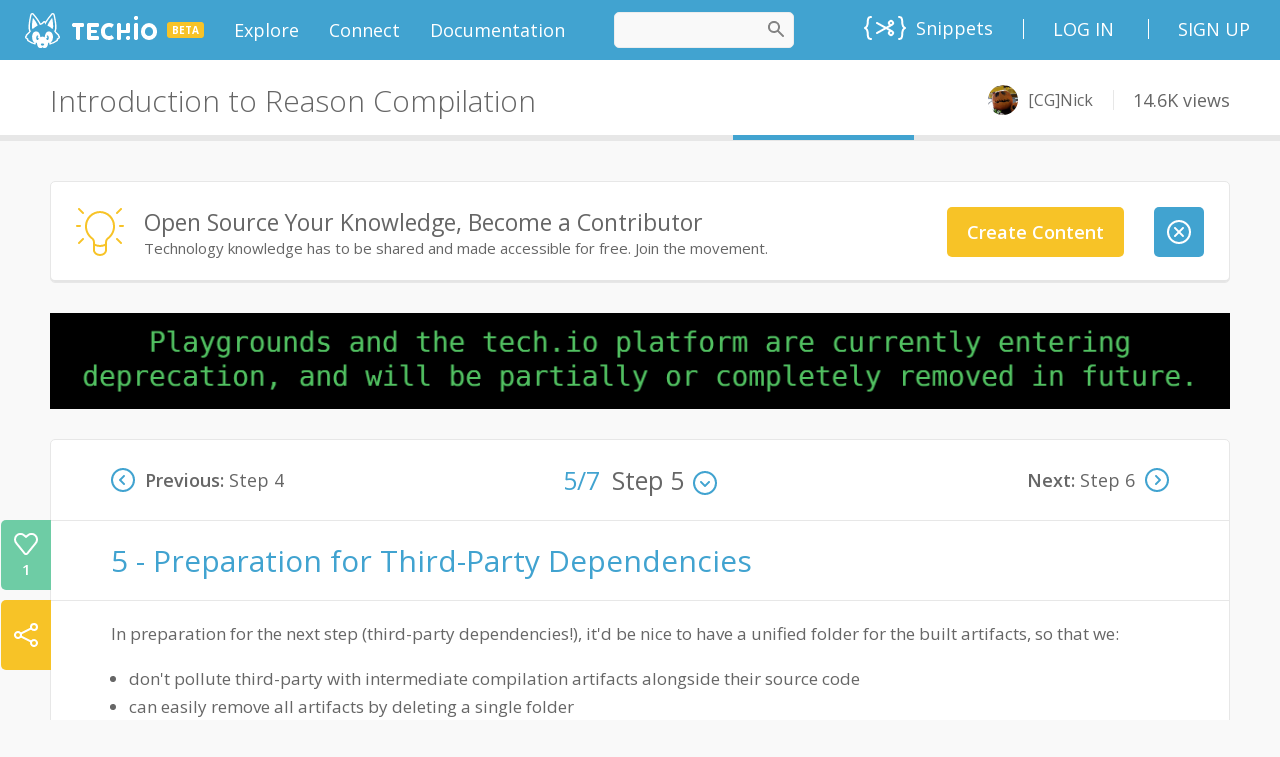

--- FILE ---
content_type: text/html;charset=UTF-8
request_url: https://tech.io/playgrounds/185/introduction-to-reason-compilation/step-5
body_size: 58419
content:
<!DOCTYPE html><html lang="en" ng-controller="AppCtrl"><head><style type="text/css">[uib-typeahead-popup].dropdown-menu{display:block;}</style><style type="text/css">.uib-time input{width:50px;}</style><style type="text/css">[uib-tooltip-popup].tooltip.top-left > .tooltip-arrow,[uib-tooltip-popup].tooltip.top-right > .tooltip-arrow,[uib-tooltip-popup].tooltip.bottom-left > .tooltip-arrow,[uib-tooltip-popup].tooltip.bottom-right > .tooltip-arrow,[uib-tooltip-popup].tooltip.left-top > .tooltip-arrow,[uib-tooltip-popup].tooltip.left-bottom > .tooltip-arrow,[uib-tooltip-popup].tooltip.right-top > .tooltip-arrow,[uib-tooltip-popup].tooltip.right-bottom > .tooltip-arrow,[uib-tooltip-html-popup].tooltip.top-left > .tooltip-arrow,[uib-tooltip-html-popup].tooltip.top-right > .tooltip-arrow,[uib-tooltip-html-popup].tooltip.bottom-left > .tooltip-arrow,[uib-tooltip-html-popup].tooltip.bottom-right > .tooltip-arrow,[uib-tooltip-html-popup].tooltip.left-top > .tooltip-arrow,[uib-tooltip-html-popup].tooltip.left-bottom > .tooltip-arrow,[uib-tooltip-html-popup].tooltip.right-top > .tooltip-arrow,[uib-tooltip-html-popup].tooltip.right-bottom > .tooltip-arrow,[uib-tooltip-template-popup].tooltip.top-left > .tooltip-arrow,[uib-tooltip-template-popup].tooltip.top-right > .tooltip-arrow,[uib-tooltip-template-popup].tooltip.bottom-left > .tooltip-arrow,[uib-tooltip-template-popup].tooltip.bottom-right > .tooltip-arrow,[uib-tooltip-template-popup].tooltip.left-top > .tooltip-arrow,[uib-tooltip-template-popup].tooltip.left-bottom > .tooltip-arrow,[uib-tooltip-template-popup].tooltip.right-top > .tooltip-arrow,[uib-tooltip-template-popup].tooltip.right-bottom > .tooltip-arrow,[uib-popover-popup].popover.top-left > .arrow,[uib-popover-popup].popover.top-right > .arrow,[uib-popover-popup].popover.bottom-left > .arrow,[uib-popover-popup].popover.bottom-right > .arrow,[uib-popover-popup].popover.left-top > .arrow,[uib-popover-popup].popover.left-bottom > .arrow,[uib-popover-popup].popover.right-top > .arrow,[uib-popover-popup].popover.right-bottom > .arrow,[uib-popover-html-popup].popover.top-left > .arrow,[uib-popover-html-popup].popover.top-right > .arrow,[uib-popover-html-popup].popover.bottom-left > .arrow,[uib-popover-html-popup].popover.bottom-right > .arrow,[uib-popover-html-popup].popover.left-top > .arrow,[uib-popover-html-popup].popover.left-bottom > .arrow,[uib-popover-html-popup].popover.right-top > .arrow,[uib-popover-html-popup].popover.right-bottom > .arrow,[uib-popover-template-popup].popover.top-left > .arrow,[uib-popover-template-popup].popover.top-right > .arrow,[uib-popover-template-popup].popover.bottom-left > .arrow,[uib-popover-template-popup].popover.bottom-right > .arrow,[uib-popover-template-popup].popover.left-top > .arrow,[uib-popover-template-popup].popover.left-bottom > .arrow,[uib-popover-template-popup].popover.right-top > .arrow,[uib-popover-template-popup].popover.right-bottom > .arrow{top:auto;bottom:auto;left:auto;right:auto;margin:0;}[uib-popover-popup].popover,[uib-popover-html-popup].popover,[uib-popover-template-popup].popover{display:block !important;}</style><style type="text/css">.uib-datepicker-popup.dropdown-menu{display:block;float:none;margin:0;}.uib-button-bar{padding:10px 9px 2px;}</style><style type="text/css">.uib-position-measure{display:block !important;visibility:hidden !important;position:absolute !important;top:-9999px !important;left:-9999px !important;}.uib-position-scrollbar-measure{position:absolute !important;top:-9999px !important;width:50px !important;height:50px !important;overflow:scroll !important;}.uib-position-body-scrollbar-measure{overflow:scroll !important;}</style><style type="text/css">.uib-datepicker .uib-title{width:100%;}.uib-day button,.uib-month button,.uib-year button{min-width:100%;}.uib-left,.uib-right{width:100%}</style><style type="text/css">.ng-animate.item:not(.left):not(.right){-webkit-transition:0s ease-in-out left;transition:0s ease-in-out left}</style><style>@charset "UTF-8";[ng\:cloak],[ng-cloak],[data-ng-cloak],[x-ng-cloak],.ng-cloak,.x-ng-cloak,.ng-hide:not(.ng-hide-animate){display:none !important;}ng\:form{display:block;}.ng-animate-shim{visibility:hidden;}.ng-anchor{position:absolute;}</style><meta charset="utf-8"><base href="/"><title data-cg-meta="">Step 5 - Introduction to Reason Compilation</title><meta name="description" data-cg-meta="" content="Explore this playground and try new concepts right into your browser"><meta name="robots" data-cg-meta="" content="index, follow"><meta name="viewport" content="initial-scale=0.5,user-scalable=yes"><meta property="og:site_name" content="Tech.io"><meta property="og:type" content="website"><meta property="og:title" data-cg-meta="" content="Step 5 - Introduction to Reason Compilation"><meta property="og:description" data-cg-meta="" content="Explore this playground and try new concepts right into your browser"><meta property="og:image" data-cg-meta="" content="https://files.tech.io/tech.io/share/techio_share.png"><meta name="twitter:card" content="summary_large_image"><meta name="twitter:title" data-cg-meta="" content="Step 5 - Introduction to Reason Compilation"><meta name="twitter:description" data-cg-meta="" content="Explore this playground and try new concepts right into your browser"><meta name="twitter:image" data-cg-meta="" content="https://files.tech.io/tech.io/share/techio_share.png"><link rel="alternate" type="application/atom+xml" title="Tech.io - Blog - Atom" href="https://tech.io/blog/feed/atom/"><link rel="alternate" type="application/rss+xml" title="Tech.io - Blog - RSS" href="https://tech.io/blog/feed/"><!----><link rel="icon" type="image/png" sizes="16x16" href="[data-uri]"><link rel="icon" type="image/png" sizes="32x32" href="[data-uri]"><link rel="shortcut icon" type="image/x-icon" sizes="32x32" href="https://static.tech.io/assets/favicon_32_32.0b17b69b.ico"><link rel="shortcut icon" type="image/x-icon" sizes="16x16" href="https://static.tech.io/assets/favicon_16_16.79d0ea18.ico"><link rel="apple-touch-icon" href="[data-uri]"><link rel="apple-touch-icon-precomposed" sizes="152x152" href="[data-uri]"><link rel="apple-touch-icon-precomposed" sizes="120x120" href="[data-uri]"><link href="//fonts.googleapis.com/css?family=Lato:300,400,700,900,300italic,400italic,700italic,900italic" rel="stylesheet"><link href="//fonts.googleapis.com/css?family=Inconsolata:400,700" rel="stylesheet"><link href="//fonts.googleapis.com/css?family=Open+Sans:300,300i,400,600,700,800,900" rel="stylesheet"><!----><link ng-repeat="course in linkService.getTranslations()" rel="alternate" hreflang="en" ng-href="https://tech.io/playgrounds/185/introduction-to-reason-compilation" href="https://tech.io/playgrounds/185/introduction-to-reason-compilation"><!----><link rel="canonical" ng-href="https://www.codingame.com/playgrounds/185/introduction-to-reason-compilation/step-5" href="https://www.codingame.com/playgrounds/185/introduction-to-reason-compilation/step-5"><link href="https://static.tech.io/app-2200859d.css" rel="stylesheet"><style>
.monaco-hover-content h1, .monaco-hover-content h2, .monaco-hover-content h3, .monaco-hover-content h4, .monaco-hover-content h5, .monaco-hover-content h6 {
  all: revert;
}
</style><style type="text/css" media="screen" data-vscode="true" class="contributedColorTheme">.monaco-workbench { forced-color-adjust: none; }
.monaco-editor .inputarea.ime-input { background-color: #ffffff; }
.monaco-editor .view-overlays .current-line-exact { border: 2px solid #eeeeee; }
.monaco-editor .margin-view-overlays .current-line-exact-margin { border: 2px solid #eeeeee; }
.monaco-editor .bracket-indent-guide.lvl-0 { --guide-color: rgba(4, 49, 250, 0.3); --guide-color-active: #0431fa; }
.monaco-editor .bracket-indent-guide.lvl-1 { --guide-color: rgba(49, 147, 49, 0.3); --guide-color-active: #319331; }
.monaco-editor .bracket-indent-guide.lvl-2 { --guide-color: rgba(123, 56, 20, 0.3); --guide-color-active: #7b3814; }
.monaco-editor .bracket-indent-guide.lvl-3 { --guide-color: rgba(4, 49, 250, 0.3); --guide-color-active: #0431fa; }
.monaco-editor .bracket-indent-guide.lvl-4 { --guide-color: rgba(49, 147, 49, 0.3); --guide-color-active: #319331; }
.monaco-editor .bracket-indent-guide.lvl-5 { --guide-color: rgba(123, 56, 20, 0.3); --guide-color-active: #7b3814; }
.monaco-editor .bracket-indent-guide.lvl-6 { --guide-color: rgba(4, 49, 250, 0.3); --guide-color-active: #0431fa; }
.monaco-editor .bracket-indent-guide.lvl-7 { --guide-color: rgba(49, 147, 49, 0.3); --guide-color-active: #319331; }
.monaco-editor .bracket-indent-guide.lvl-8 { --guide-color: rgba(123, 56, 20, 0.3); --guide-color-active: #7b3814; }
.monaco-editor .bracket-indent-guide.lvl-9 { --guide-color: rgba(4, 49, 250, 0.3); --guide-color-active: #0431fa; }
.monaco-editor .bracket-indent-guide.lvl-10 { --guide-color: rgba(49, 147, 49, 0.3); --guide-color-active: #319331; }
.monaco-editor .bracket-indent-guide.lvl-11 { --guide-color: rgba(123, 56, 20, 0.3); --guide-color-active: #7b3814; }
.monaco-editor .bracket-indent-guide.lvl-12 { --guide-color: rgba(4, 49, 250, 0.3); --guide-color-active: #0431fa; }
.monaco-editor .bracket-indent-guide.lvl-13 { --guide-color: rgba(49, 147, 49, 0.3); --guide-color-active: #319331; }
.monaco-editor .bracket-indent-guide.lvl-14 { --guide-color: rgba(123, 56, 20, 0.3); --guide-color-active: #7b3814; }
.monaco-editor .bracket-indent-guide.lvl-15 { --guide-color: rgba(4, 49, 250, 0.3); --guide-color-active: #0431fa; }
.monaco-editor .bracket-indent-guide.lvl-16 { --guide-color: rgba(49, 147, 49, 0.3); --guide-color-active: #319331; }
.monaco-editor .bracket-indent-guide.lvl-17 { --guide-color: rgba(123, 56, 20, 0.3); --guide-color-active: #7b3814; }
.monaco-editor .bracket-indent-guide.lvl-18 { --guide-color: rgba(4, 49, 250, 0.3); --guide-color-active: #0431fa; }
.monaco-editor .bracket-indent-guide.lvl-19 { --guide-color: rgba(49, 147, 49, 0.3); --guide-color-active: #319331; }
.monaco-editor .bracket-indent-guide.lvl-20 { --guide-color: rgba(123, 56, 20, 0.3); --guide-color-active: #7b3814; }
.monaco-editor .bracket-indent-guide.lvl-21 { --guide-color: rgba(4, 49, 250, 0.3); --guide-color-active: #0431fa; }
.monaco-editor .bracket-indent-guide.lvl-22 { --guide-color: rgba(49, 147, 49, 0.3); --guide-color-active: #319331; }
.monaco-editor .bracket-indent-guide.lvl-23 { --guide-color: rgba(123, 56, 20, 0.3); --guide-color-active: #7b3814; }
.monaco-editor .bracket-indent-guide.lvl-24 { --guide-color: rgba(4, 49, 250, 0.3); --guide-color-active: #0431fa; }
.monaco-editor .bracket-indent-guide.lvl-25 { --guide-color: rgba(49, 147, 49, 0.3); --guide-color-active: #319331; }
.monaco-editor .bracket-indent-guide.lvl-26 { --guide-color: rgba(123, 56, 20, 0.3); --guide-color-active: #7b3814; }
.monaco-editor .bracket-indent-guide.lvl-27 { --guide-color: rgba(4, 49, 250, 0.3); --guide-color-active: #0431fa; }
.monaco-editor .bracket-indent-guide.lvl-28 { --guide-color: rgba(49, 147, 49, 0.3); --guide-color-active: #319331; }
.monaco-editor .bracket-indent-guide.lvl-29 { --guide-color: rgba(123, 56, 20, 0.3); --guide-color-active: #7b3814; }
.monaco-editor .vertical { box-shadow: 1px 0 0 0 var(--guide-color) inset; }
.monaco-editor .horizontal-top { border-top: 1px solid var(--guide-color); }
.monaco-editor .horizontal-bottom { border-bottom: 1px solid var(--guide-color); }
.monaco-editor .vertical.indent-active { box-shadow: 1px 0 0 0 var(--guide-color-active) inset; }
.monaco-editor .horizontal-top.indent-active { border-top: 1px solid var(--guide-color-active); }
.monaco-editor .horizontal-bottom.indent-active { border-bottom: 1px solid var(--guide-color-active); }
.monaco-editor .lines-content .core-guide-indent.lvl-0 { --indent-color: #d3d3d3; --indent-color-active: #939393; }
.monaco-editor .lines-content .core-guide-indent.lvl-1 { --indent-color: #d3d3d3; --indent-color-active: #939393; }
.monaco-editor .lines-content .core-guide-indent.lvl-2 { --indent-color: #d3d3d3; --indent-color-active: #939393; }
.monaco-editor .lines-content .core-guide-indent.lvl-3 { --indent-color: #d3d3d3; --indent-color-active: #939393; }
.monaco-editor .lines-content .core-guide-indent.lvl-4 { --indent-color: #d3d3d3; --indent-color-active: #939393; }
.monaco-editor .lines-content .core-guide-indent.lvl-5 { --indent-color: #d3d3d3; --indent-color-active: #939393; }
.monaco-editor .lines-content .core-guide-indent.lvl-6 { --indent-color: #d3d3d3; --indent-color-active: #939393; }
.monaco-editor .lines-content .core-guide-indent.lvl-7 { --indent-color: #d3d3d3; --indent-color-active: #939393; }
.monaco-editor .lines-content .core-guide-indent.lvl-8 { --indent-color: #d3d3d3; --indent-color-active: #939393; }
.monaco-editor .lines-content .core-guide-indent.lvl-9 { --indent-color: #d3d3d3; --indent-color-active: #939393; }
.monaco-editor .lines-content .core-guide-indent.lvl-10 { --indent-color: #d3d3d3; --indent-color-active: #939393; }
.monaco-editor .lines-content .core-guide-indent.lvl-11 { --indent-color: #d3d3d3; --indent-color-active: #939393; }
.monaco-editor .lines-content .core-guide-indent.lvl-12 { --indent-color: #d3d3d3; --indent-color-active: #939393; }
.monaco-editor .lines-content .core-guide-indent.lvl-13 { --indent-color: #d3d3d3; --indent-color-active: #939393; }
.monaco-editor .lines-content .core-guide-indent.lvl-14 { --indent-color: #d3d3d3; --indent-color-active: #939393; }
.monaco-editor .lines-content .core-guide-indent.lvl-15 { --indent-color: #d3d3d3; --indent-color-active: #939393; }
.monaco-editor .lines-content .core-guide-indent.lvl-16 { --indent-color: #d3d3d3; --indent-color-active: #939393; }
.monaco-editor .lines-content .core-guide-indent.lvl-17 { --indent-color: #d3d3d3; --indent-color-active: #939393; }
.monaco-editor .lines-content .core-guide-indent.lvl-18 { --indent-color: #d3d3d3; --indent-color-active: #939393; }
.monaco-editor .lines-content .core-guide-indent.lvl-19 { --indent-color: #d3d3d3; --indent-color-active: #939393; }
.monaco-editor .lines-content .core-guide-indent.lvl-20 { --indent-color: #d3d3d3; --indent-color-active: #939393; }
.monaco-editor .lines-content .core-guide-indent.lvl-21 { --indent-color: #d3d3d3; --indent-color-active: #939393; }
.monaco-editor .lines-content .core-guide-indent.lvl-22 { --indent-color: #d3d3d3; --indent-color-active: #939393; }
.monaco-editor .lines-content .core-guide-indent.lvl-23 { --indent-color: #d3d3d3; --indent-color-active: #939393; }
.monaco-editor .lines-content .core-guide-indent.lvl-24 { --indent-color: #d3d3d3; --indent-color-active: #939393; }
.monaco-editor .lines-content .core-guide-indent.lvl-25 { --indent-color: #d3d3d3; --indent-color-active: #939393; }
.monaco-editor .lines-content .core-guide-indent.lvl-26 { --indent-color: #d3d3d3; --indent-color-active: #939393; }
.monaco-editor .lines-content .core-guide-indent.lvl-27 { --indent-color: #d3d3d3; --indent-color-active: #939393; }
.monaco-editor .lines-content .core-guide-indent.lvl-28 { --indent-color: #d3d3d3; --indent-color-active: #939393; }
.monaco-editor .lines-content .core-guide-indent.lvl-29 { --indent-color: #d3d3d3; --indent-color-active: #939393; }
.monaco-editor .lines-content .core-guide-indent { box-shadow: 1px 0 0 0 var(--indent-color) inset; }
.monaco-editor .lines-content .core-guide-indent.indent-active { box-shadow: 1px 0 0 0 var(--indent-color-active) inset; }
.monaco-editor .line-numbers.dimmed-line-number { color: rgba(35, 120, 147, 0.4); }
.monaco-editor .cursors-layer .cursor { background-color: #000000; border-color: #000000; color: #ffffff; }
.monaco-editor .cursors-layer .cursor-primary { background-color: #000000; border-color: #000000; color: #ffffff; }
.monaco-editor .cursors-layer .cursor-secondary { background-color: #000000; border-color: #000000; color: #ffffff; }
.monaco-editor .unexpected-closing-bracket { color: rgba(255, 18, 18, 0.8); }
.monaco-editor .bracket-highlighting-0 { color: #0431fa; }
.monaco-editor .bracket-highlighting-1 { color: #319331; }
.monaco-editor .bracket-highlighting-2 { color: #7b3814; }
.monaco-editor .bracket-highlighting-3 { color: #0431fa; }
.monaco-editor .bracket-highlighting-4 { color: #319331; }
.monaco-editor .bracket-highlighting-5 { color: #7b3814; }
.monaco-editor .bracket-highlighting-6 { color: #0431fa; }
.monaco-editor .bracket-highlighting-7 { color: #319331; }
.monaco-editor .bracket-highlighting-8 { color: #7b3814; }
.monaco-editor .bracket-highlighting-9 { color: #0431fa; }
.monaco-editor .bracket-highlighting-10 { color: #319331; }
.monaco-editor .bracket-highlighting-11 { color: #7b3814; }
.monaco-editor .bracket-highlighting-12 { color: #0431fa; }
.monaco-editor .bracket-highlighting-13 { color: #319331; }
.monaco-editor .bracket-highlighting-14 { color: #7b3814; }
.monaco-editor .bracket-highlighting-15 { color: #0431fa; }
.monaco-editor .bracket-highlighting-16 { color: #319331; }
.monaco-editor .bracket-highlighting-17 { color: #7b3814; }
.monaco-editor .bracket-highlighting-18 { color: #0431fa; }
.monaco-editor .bracket-highlighting-19 { color: #319331; }
.monaco-editor .bracket-highlighting-20 { color: #7b3814; }
.monaco-editor .bracket-highlighting-21 { color: #0431fa; }
.monaco-editor .bracket-highlighting-22 { color: #319331; }
.monaco-editor .bracket-highlighting-23 { color: #7b3814; }
.monaco-editor .bracket-highlighting-24 { color: #0431fa; }
.monaco-editor .bracket-highlighting-25 { color: #319331; }
.monaco-editor .bracket-highlighting-26 { color: #7b3814; }
.monaco-editor .bracket-highlighting-27 { color: #0431fa; }
.monaco-editor .bracket-highlighting-28 { color: #319331; }
.monaco-editor .bracket-highlighting-29 { color: #7b3814; }
.monaco-editor .squiggly-error { background: url("data:image/svg+xml,%3Csvg%20xmlns%3D'http%3A%2F%2Fwww.w3.org%2F2000%2Fsvg'%20viewBox%3D'0%200%206%203'%20enable-background%3D'new%200%200%206%203'%20height%3D'3'%20width%3D'6'%3E%3Cg%20fill%3D'%23e51400'%3E%3Cpolygon%20points%3D'5.5%2C0%202.5%2C3%201.1%2C3%204.1%2C0'%2F%3E%3Cpolygon%20points%3D'4%2C0%206%2C2%206%2C0.6%205.4%2C0'%2F%3E%3Cpolygon%20points%3D'0%2C2%201%2C3%202.4%2C3%200%2C0.6'%2F%3E%3C%2Fg%3E%3C%2Fsvg%3E") repeat-x bottom left; }
:root { --monaco-editor-error-decoration: url("data:image/svg+xml,%3Csvg%20xmlns%3D'http%3A%2F%2Fwww.w3.org%2F2000%2Fsvg'%20viewBox%3D'0%200%206%203'%20enable-background%3D'new%200%200%206%203'%20height%3D'3'%20width%3D'6'%3E%3Cg%20fill%3D'%23e51400'%3E%3Cpolygon%20points%3D'5.5%2C0%202.5%2C3%201.1%2C3%204.1%2C0'%2F%3E%3Cpolygon%20points%3D'4%2C0%206%2C2%206%2C0.6%205.4%2C0'%2F%3E%3Cpolygon%20points%3D'0%2C2%201%2C3%202.4%2C3%200%2C0.6'%2F%3E%3C%2Fg%3E%3C%2Fsvg%3E"); }
.monaco-editor .squiggly-warning { background: url("data:image/svg+xml,%3Csvg%20xmlns%3D'http%3A%2F%2Fwww.w3.org%2F2000%2Fsvg'%20viewBox%3D'0%200%206%203'%20enable-background%3D'new%200%200%206%203'%20height%3D'3'%20width%3D'6'%3E%3Cg%20fill%3D'%23bf8803'%3E%3Cpolygon%20points%3D'5.5%2C0%202.5%2C3%201.1%2C3%204.1%2C0'%2F%3E%3Cpolygon%20points%3D'4%2C0%206%2C2%206%2C0.6%205.4%2C0'%2F%3E%3Cpolygon%20points%3D'0%2C2%201%2C3%202.4%2C3%200%2C0.6'%2F%3E%3C%2Fg%3E%3C%2Fsvg%3E") repeat-x bottom left; }
:root { --monaco-editor-warning-decoration: url("data:image/svg+xml,%3Csvg%20xmlns%3D'http%3A%2F%2Fwww.w3.org%2F2000%2Fsvg'%20viewBox%3D'0%200%206%203'%20enable-background%3D'new%200%200%206%203'%20height%3D'3'%20width%3D'6'%3E%3Cg%20fill%3D'%23bf8803'%3E%3Cpolygon%20points%3D'5.5%2C0%202.5%2C3%201.1%2C3%204.1%2C0'%2F%3E%3Cpolygon%20points%3D'4%2C0%206%2C2%206%2C0.6%205.4%2C0'%2F%3E%3Cpolygon%20points%3D'0%2C2%201%2C3%202.4%2C3%200%2C0.6'%2F%3E%3C%2Fg%3E%3C%2Fsvg%3E"); }
.monaco-editor .squiggly-info { background: url("data:image/svg+xml,%3Csvg%20xmlns%3D'http%3A%2F%2Fwww.w3.org%2F2000%2Fsvg'%20viewBox%3D'0%200%206%203'%20enable-background%3D'new%200%200%206%203'%20height%3D'3'%20width%3D'6'%3E%3Cg%20fill%3D'%231a85ff'%3E%3Cpolygon%20points%3D'5.5%2C0%202.5%2C3%201.1%2C3%204.1%2C0'%2F%3E%3Cpolygon%20points%3D'4%2C0%206%2C2%206%2C0.6%205.4%2C0'%2F%3E%3Cpolygon%20points%3D'0%2C2%201%2C3%202.4%2C3%200%2C0.6'%2F%3E%3C%2Fg%3E%3C%2Fsvg%3E") repeat-x bottom left; }
:root { --monaco-editor-info-decoration: url("data:image/svg+xml,%3Csvg%20xmlns%3D'http%3A%2F%2Fwww.w3.org%2F2000%2Fsvg'%20viewBox%3D'0%200%206%203'%20enable-background%3D'new%200%200%206%203'%20height%3D'3'%20width%3D'6'%3E%3Cg%20fill%3D'%231a85ff'%3E%3Cpolygon%20points%3D'5.5%2C0%202.5%2C3%201.1%2C3%204.1%2C0'%2F%3E%3Cpolygon%20points%3D'4%2C0%206%2C2%206%2C0.6%205.4%2C0'%2F%3E%3Cpolygon%20points%3D'0%2C2%201%2C3%202.4%2C3%200%2C0.6'%2F%3E%3C%2Fg%3E%3C%2Fsvg%3E"); }
.monaco-editor .squiggly-hint { background: url("data:image/svg+xml,%3Csvg%20xmlns%3D%22http%3A%2F%2Fwww.w3.org%2F2000%2Fsvg%22%20height%3D%223%22%20width%3D%2212%22%3E%3Cg%20fill%3D%22%236c6c6c%22%3E%3Ccircle%20cx%3D%221%22%20cy%3D%221%22%20r%3D%221%22%2F%3E%3Ccircle%20cx%3D%225%22%20cy%3D%221%22%20r%3D%221%22%2F%3E%3Ccircle%20cx%3D%229%22%20cy%3D%221%22%20r%3D%221%22%2F%3E%3C%2Fg%3E%3C%2Fsvg%3E") no-repeat bottom left; }
:root { --monaco-editor-hint-decoration: url("data:image/svg+xml,%3Csvg%20xmlns%3D%22http%3A%2F%2Fwww.w3.org%2F2000%2Fsvg%22%20height%3D%223%22%20width%3D%2212%22%3E%3Cg%20fill%3D%22%236c6c6c%22%3E%3Ccircle%20cx%3D%221%22%20cy%3D%221%22%20r%3D%221%22%2F%3E%3Ccircle%20cx%3D%225%22%20cy%3D%221%22%20r%3D%221%22%2F%3E%3Ccircle%20cx%3D%229%22%20cy%3D%221%22%20r%3D%221%22%2F%3E%3C%2Fg%3E%3C%2Fsvg%3E"); }
.monaco-editor.showUnused .squiggly-inline-unnecessary { opacity: 0.467; }
:root { --monaco-editor-unnecessary-decoration-opacity: 0.467; }
.monaco-hover.workbench-hover .hover-row:not(:first-child):not(:empty) { border-top: 1px solid rgba(200, 200, 200, 0.5); }
.monaco-hover.workbench-hover hr { border-top: 1px solid rgba(200, 200, 200, 0.5); }
.monaco-editor .quickfix-edit-highlight { background-color: rgba(234, 92, 0, 0.33); }
.monaco-editor .monaco-hover .hover-row:not(:first-child):not(:empty) { border-top: 1px solid rgba(200, 200, 200, 0.5); }
.monaco-editor .monaco-hover hr { border-top: 1px solid rgba(200, 200, 200, 0.5); }
.monaco-editor .monaco-hover hr { border-bottom: 0px solid rgba(200, 200, 200, 0.5); }
.monaco-editor .selectionHighlight { background-color: rgba(173, 214, 255, 0.25); }

			.monaco-workbench .activitybar > .content :not(.monaco-menu) > .monaco-action-bar .action-item.checked .active-item-indicator:before {
				border-left-color: #ffffff;
			}
		

				.monaco-workbench .activitybar > .content :not(.monaco-menu) > .monaco-action-bar .action-item:focus .active-item-indicator::before {
						border-left-color: #0090f1;
					}
				
.suggest-input-container .monaco-editor .focused .selected-text { background-color: #add6ff; }
.keybindings-editor > .keybindings-body > .keybindings-table-container .monaco-table .monaco-table-tr .monaco-table-td .code { color: #7e7e7e; }
.keybindings-editor > .keybindings-body > .keybindings-table-container .monaco-table.focused .monaco-list-row.selected .monaco-table-tr .monaco-table-td .code { color: #ccdff2; }
.monaco-workbench { --vscode-foreground: #616161;
--vscode-disabledForeground: rgba(97, 97, 97, 0.5);
--vscode-errorForeground: #a1260d;
--vscode-descriptionForeground: #717171;
--vscode-icon-foreground: #424242;
--vscode-focusBorder: #0090f1;
--vscode-textLink-foreground: #006ab1;
--vscode-textLink-activeForeground: #006ab1;
--vscode-textSeparator-foreground: rgba(0, 0, 0, 0.18);
--vscode-textPreformat-foreground: #a31515;
--vscode-textPreformat-background: rgba(0, 0, 0, 0.1);
--vscode-textBlockQuote-background: #f2f2f2;
--vscode-textBlockQuote-border: rgba(0, 122, 204, 0.5);
--vscode-textCodeBlock-background: rgba(220, 220, 220, 0.4);
--vscode-sash-hoverBorder: #0090f1;
--vscode-badge-background: #c4c4c4;
--vscode-badge-foreground: #333333;
--vscode-activityWarningBadge-foreground: #ffffff;
--vscode-activityWarningBadge-background: #bf8803;
--vscode-activityErrorBadge-foreground: #ffffff;
--vscode-activityErrorBadge-background: #e51400;
--vscode-scrollbar-shadow: #dddddd;
--vscode-scrollbarSlider-background: rgba(100, 100, 100, 0.4);
--vscode-scrollbarSlider-hoverBackground: rgba(100, 100, 100, 0.7);
--vscode-scrollbarSlider-activeBackground: rgba(0, 0, 0, 0.6);
--vscode-progressBar-background: #0e70c0;
--vscode-chart-line: #236b8e;
--vscode-chart-axis: rgba(0, 0, 0, 0.6);
--vscode-chart-guide: rgba(0, 0, 0, 0.2);
--vscode-editor-background: #ffffff;
--vscode-editor-foreground: #000000;
--vscode-editorStickyScroll-background: #ffffff;
--vscode-editorStickyScrollGutter-background: #ffffff;
--vscode-editorStickyScrollHover-background: #f0f0f0;
--vscode-editorStickyScroll-shadow: #dddddd;
--vscode-editorWidget-background: #f3f3f3;
--vscode-editorWidget-foreground: #616161;
--vscode-editorWidget-border: #c8c8c8;
--vscode-editorError-foreground: #e51400;
--vscode-editorWarning-foreground: #bf8803;
--vscode-editorInfo-foreground: #1a85ff;
--vscode-editorHint-foreground: #6c6c6c;
--vscode-editorLink-activeForeground: #0000ff;
--vscode-editor-selectionBackground: #add6ff;
--vscode-editor-inactiveSelectionBackground: #e5ebf1;
--vscode-editor-selectionHighlightBackground: rgba(173, 214, 255, 0.5);
--vscode-editor-compositionBorder: #000000;
--vscode-editor-findMatchBackground: #a8ac94;
--vscode-editor-findMatchHighlightBackground: rgba(234, 92, 0, 0.33);
--vscode-editor-findRangeHighlightBackground: rgba(180, 180, 180, 0.3);
--vscode-editor-hoverHighlightBackground: rgba(173, 214, 255, 0.15);
--vscode-editorHoverWidget-background: #f3f3f3;
--vscode-editorHoverWidget-foreground: #616161;
--vscode-editorHoverWidget-border: #c8c8c8;
--vscode-editorHoverWidget-statusBarBackground: #e7e7e7;
--vscode-editorInlayHint-foreground: #969696;
--vscode-editorInlayHint-background: rgba(196, 196, 196, 0.1);
--vscode-editorInlayHint-typeForeground: #969696;
--vscode-editorInlayHint-typeBackground: rgba(196, 196, 196, 0.1);
--vscode-editorInlayHint-parameterForeground: #969696;
--vscode-editorInlayHint-parameterBackground: rgba(196, 196, 196, 0.1);
--vscode-editorLightBulb-foreground: #ddb100;
--vscode-editorLightBulbAutoFix-foreground: #007acc;
--vscode-editorLightBulbAi-foreground: #ddb100;
--vscode-editor-snippetTabstopHighlightBackground: rgba(10, 50, 100, 0.2);
--vscode-editor-snippetFinalTabstopHighlightBorder: rgba(10, 50, 100, 0.5);
--vscode-diffEditor-insertedTextBackground: rgba(156, 204, 44, 0.25);
--vscode-diffEditor-removedTextBackground: rgba(255, 0, 0, 0.2);
--vscode-diffEditor-insertedLineBackground: rgba(155, 185, 85, 0.2);
--vscode-diffEditor-removedLineBackground: rgba(255, 0, 0, 0.2);
--vscode-diffEditor-diagonalFill: rgba(34, 34, 34, 0.2);
--vscode-diffEditor-unchangedRegionBackground: #f8f8f8;
--vscode-diffEditor-unchangedRegionForeground: #616161;
--vscode-diffEditor-unchangedCodeBackground: rgba(184, 184, 184, 0.16);
--vscode-widget-shadow: rgba(0, 0, 0, 0.16);
--vscode-widget-border: #d4d4d4;
--vscode-toolbar-hoverBackground: rgba(184, 184, 184, 0.31);
--vscode-toolbar-activeBackground: rgba(166, 166, 166, 0.31);
--vscode-breadcrumb-foreground: rgba(97, 97, 97, 0.8);
--vscode-breadcrumb-background: #ffffff;
--vscode-breadcrumb-focusForeground: #4e4e4e;
--vscode-breadcrumb-activeSelectionForeground: #4e4e4e;
--vscode-breadcrumbPicker-background: #f3f3f3;
--vscode-merge-currentHeaderBackground: rgba(64, 200, 174, 0.5);
--vscode-merge-currentContentBackground: rgba(64, 200, 174, 0.2);
--vscode-merge-incomingHeaderBackground: rgba(64, 166, 255, 0.5);
--vscode-merge-incomingContentBackground: rgba(64, 166, 255, 0.2);
--vscode-merge-commonHeaderBackground: rgba(96, 96, 96, 0.4);
--vscode-merge-commonContentBackground: rgba(96, 96, 96, 0.16);
--vscode-editorOverviewRuler-currentContentForeground: rgba(64, 200, 174, 0.5);
--vscode-editorOverviewRuler-incomingContentForeground: rgba(64, 166, 255, 0.5);
--vscode-editorOverviewRuler-commonContentForeground: rgba(96, 96, 96, 0.4);
--vscode-editorOverviewRuler-findMatchForeground: rgba(209, 134, 22, 0.49);
--vscode-editorOverviewRuler-selectionHighlightForeground: rgba(160, 160, 160, 0.8);
--vscode-problemsErrorIcon-foreground: #e51400;
--vscode-problemsWarningIcon-foreground: #bf8803;
--vscode-problemsInfoIcon-foreground: #1a85ff;
--vscode-minimap-findMatchHighlight: #d18616;
--vscode-minimap-selectionOccurrenceHighlight: #c9c9c9;
--vscode-minimap-selectionHighlight: #add6ff;
--vscode-minimap-infoHighlight: #1a85ff;
--vscode-minimap-warningHighlight: #bf8803;
--vscode-minimap-errorHighlight: rgba(255, 18, 18, 0.7);
--vscode-minimap-foregroundOpacity: #000000;
--vscode-minimapSlider-background: rgba(100, 100, 100, 0.2);
--vscode-minimapSlider-hoverBackground: rgba(100, 100, 100, 0.35);
--vscode-minimapSlider-activeBackground: rgba(0, 0, 0, 0.3);
--vscode-charts-foreground: #616161;
--vscode-charts-lines: rgba(97, 97, 97, 0.5);
--vscode-charts-red: #e51400;
--vscode-charts-blue: #1a85ff;
--vscode-charts-yellow: #bf8803;
--vscode-charts-orange: #d18616;
--vscode-charts-green: #388a34;
--vscode-charts-purple: #652d90;
--vscode-input-background: #ffffff;
--vscode-input-foreground: #616161;
--vscode-inputOption-activeBorder: #007acc;
--vscode-inputOption-hoverBackground: rgba(184, 184, 184, 0.31);
--vscode-inputOption-activeBackground: rgba(0, 144, 241, 0.2);
--vscode-inputOption-activeForeground: #000000;
--vscode-input-placeholderForeground: #767676;
--vscode-inputValidation-infoBackground: #d6ecf2;
--vscode-inputValidation-infoBorder: #007acc;
--vscode-inputValidation-warningBackground: #f6f5d2;
--vscode-inputValidation-warningBorder: #b89500;
--vscode-inputValidation-errorBackground: #f2dede;
--vscode-inputValidation-errorBorder: #be1100;
--vscode-dropdown-background: #ffffff;
--vscode-dropdown-foreground: #616161;
--vscode-dropdown-border: #cecece;
--vscode-button-foreground: #ffffff;
--vscode-button-separator: rgba(255, 255, 255, 0.4);
--vscode-button-background: #007acc;
--vscode-button-hoverBackground: #0062a3;
--vscode-button-secondaryForeground: #ffffff;
--vscode-button-secondaryBackground: #5f6a79;
--vscode-button-secondaryHoverBackground: #4c5561;
--vscode-radio-activeForeground: #000000;
--vscode-radio-activeBackground: rgba(0, 144, 241, 0.2);
--vscode-radio-activeBorder: #007acc;
--vscode-radio-inactiveBorder: rgba(0, 0, 0, 0.2);
--vscode-radio-inactiveHoverBackground: rgba(184, 184, 184, 0.31);
--vscode-checkbox-background: #ffffff;
--vscode-checkbox-selectBackground: #f3f3f3;
--vscode-checkbox-foreground: #616161;
--vscode-checkbox-border: #919191;
--vscode-checkbox-selectBorder: #424242;
--vscode-checkbox-disabled-background: #cacaca;
--vscode-checkbox-disabled-foreground: #959595;
--vscode-keybindingLabel-background: rgba(221, 221, 221, 0.4);
--vscode-keybindingLabel-foreground: #555555;
--vscode-keybindingLabel-border: rgba(204, 204, 204, 0.4);
--vscode-keybindingLabel-bottomBorder: rgba(187, 187, 187, 0.4);
--vscode-list-focusOutline: #0090f1;
--vscode-list-focusAndSelectionOutline: #90c2f9;
--vscode-list-activeSelectionBackground: #0060c0;
--vscode-list-activeSelectionForeground: #ffffff;
--vscode-list-activeSelectionIconForeground: #ffffff;
--vscode-list-inactiveSelectionBackground: #e4e6f1;
--vscode-list-hoverBackground: #e8e8e8;
--vscode-list-dropBackground: #d6ebff;
--vscode-list-dropBetweenBackground: #424242;
--vscode-list-highlightForeground: #0066bf;
--vscode-list-focusHighlightForeground: #bbe7ff;
--vscode-list-invalidItemForeground: #b89500;
--vscode-list-errorForeground: #b01011;
--vscode-list-warningForeground: #855f00;
--vscode-listFilterWidget-background: #f3f3f3;
--vscode-listFilterWidget-outline: rgba(0, 0, 0, 0);
--vscode-listFilterWidget-noMatchesOutline: #be1100;
--vscode-listFilterWidget-shadow: rgba(0, 0, 0, 0.16);
--vscode-list-filterMatchBackground: rgba(234, 92, 0, 0.33);
--vscode-list-deemphasizedForeground: #8e8e90;
--vscode-tree-indentGuidesStroke: #a9a9a9;
--vscode-tree-inactiveIndentGuidesStroke: rgba(169, 169, 169, 0.4);
--vscode-tree-tableColumnsBorder: rgba(97, 97, 97, 0.13);
--vscode-tree-tableOddRowsBackground: rgba(97, 97, 97, 0.04);
--vscode-editorActionList-background: #f3f3f3;
--vscode-editorActionList-foreground: #616161;
--vscode-editorActionList-focusForeground: #ffffff;
--vscode-editorActionList-focusBackground: #0060c0;
--vscode-menu-border: #d4d4d4;
--vscode-menu-foreground: #616161;
--vscode-menu-background: #ffffff;
--vscode-menu-selectionForeground: #ffffff;
--vscode-menu-selectionBackground: #0060c0;
--vscode-menu-separatorBackground: #d4d4d4;
--vscode-quickInput-background: #f3f3f3;
--vscode-quickInput-foreground: #616161;
--vscode-quickInputTitle-background: rgba(0, 0, 0, 0.06);
--vscode-pickerGroup-foreground: #0066bf;
--vscode-pickerGroup-border: #cccedb;
--vscode-quickInputList-focusForeground: #ffffff;
--vscode-quickInputList-focusIconForeground: #ffffff;
--vscode-quickInputList-focusBackground: #0060c0;
--vscode-search-resultsInfoForeground: #616161;
--vscode-searchEditor-findMatchBackground: rgba(234, 92, 0, 0.22);
--vscode-editor-lineHighlightBorder: #eeeeee;
--vscode-editor-rangeHighlightBackground: rgba(253, 255, 0, 0.2);
--vscode-editor-symbolHighlightBackground: rgba(234, 92, 0, 0.33);
--vscode-editorCursor-foreground: #000000;
--vscode-editorMultiCursor-primary-foreground: #000000;
--vscode-editorMultiCursor-secondary-foreground: #000000;
--vscode-editorWhitespace-foreground: rgba(51, 51, 51, 0.2);
--vscode-editorLineNumber-foreground: #237893;
--vscode-editorIndentGuide-background: rgba(51, 51, 51, 0.2);
--vscode-editorIndentGuide-activeBackground: rgba(51, 51, 51, 0.2);
--vscode-editorIndentGuide-background1: #d3d3d3;
--vscode-editorIndentGuide-background2: rgba(0, 0, 0, 0);
--vscode-editorIndentGuide-background3: rgba(0, 0, 0, 0);
--vscode-editorIndentGuide-background4: rgba(0, 0, 0, 0);
--vscode-editorIndentGuide-background5: rgba(0, 0, 0, 0);
--vscode-editorIndentGuide-background6: rgba(0, 0, 0, 0);
--vscode-editorIndentGuide-activeBackground1: #939393;
--vscode-editorIndentGuide-activeBackground2: rgba(0, 0, 0, 0);
--vscode-editorIndentGuide-activeBackground3: rgba(0, 0, 0, 0);
--vscode-editorIndentGuide-activeBackground4: rgba(0, 0, 0, 0);
--vscode-editorIndentGuide-activeBackground5: rgba(0, 0, 0, 0);
--vscode-editorIndentGuide-activeBackground6: rgba(0, 0, 0, 0);
--vscode-editorActiveLineNumber-foreground: #0b216f;
--vscode-editorLineNumber-activeForeground: #0b216f;
--vscode-editorRuler-foreground: #d3d3d3;
--vscode-editorCodeLens-foreground: #919191;
--vscode-editorBracketMatch-background: rgba(0, 100, 0, 0.1);
--vscode-editorBracketMatch-border: #b9b9b9;
--vscode-editorOverviewRuler-border: rgba(127, 127, 127, 0.3);
--vscode-editorGutter-background: #ffffff;
--vscode-editorUnnecessaryCode-opacity: rgba(0, 0, 0, 0.47);
--vscode-editorGhostText-foreground: rgba(0, 0, 0, 0.47);
--vscode-editorOverviewRuler-rangeHighlightForeground: rgba(0, 122, 204, 0.6);
--vscode-editorOverviewRuler-errorForeground: rgba(255, 18, 18, 0.7);
--vscode-editorOverviewRuler-warningForeground: #bf8803;
--vscode-editorOverviewRuler-infoForeground: #1a85ff;
--vscode-editorBracketHighlight-foreground1: #0431fa;
--vscode-editorBracketHighlight-foreground2: #319331;
--vscode-editorBracketHighlight-foreground3: #7b3814;
--vscode-editorBracketHighlight-foreground4: rgba(0, 0, 0, 0);
--vscode-editorBracketHighlight-foreground5: rgba(0, 0, 0, 0);
--vscode-editorBracketHighlight-foreground6: rgba(0, 0, 0, 0);
--vscode-editorBracketHighlight-unexpectedBracket-foreground: rgba(255, 18, 18, 0.8);
--vscode-editorBracketPairGuide-background1: rgba(0, 0, 0, 0);
--vscode-editorBracketPairGuide-background2: rgba(0, 0, 0, 0);
--vscode-editorBracketPairGuide-background3: rgba(0, 0, 0, 0);
--vscode-editorBracketPairGuide-background4: rgba(0, 0, 0, 0);
--vscode-editorBracketPairGuide-background5: rgba(0, 0, 0, 0);
--vscode-editorBracketPairGuide-background6: rgba(0, 0, 0, 0);
--vscode-editorBracketPairGuide-activeBackground1: rgba(0, 0, 0, 0);
--vscode-editorBracketPairGuide-activeBackground2: rgba(0, 0, 0, 0);
--vscode-editorBracketPairGuide-activeBackground3: rgba(0, 0, 0, 0);
--vscode-editorBracketPairGuide-activeBackground4: rgba(0, 0, 0, 0);
--vscode-editorBracketPairGuide-activeBackground5: rgba(0, 0, 0, 0);
--vscode-editorBracketPairGuide-activeBackground6: rgba(0, 0, 0, 0);
--vscode-editorUnicodeHighlight-border: #bf8803;
--vscode-diffEditor-move-border: rgba(139, 139, 139, 0.61);
--vscode-diffEditor-moveActive-border: #ffa500;
--vscode-diffEditor-unchangedRegionShadow: rgba(115, 115, 115, 0.75);
--vscode-multiDiffEditor-headerBackground: #ececec;
--vscode-multiDiffEditor-background: #ffffff;
--vscode-multiDiffEditor-border: #cccccc;
--vscode-editor-foldBackground: rgba(173, 214, 255, 0.3);
--vscode-editor-foldPlaceholderForeground: #808080;
--vscode-editorGutter-foldingControlForeground: #424242;
--vscode-peekViewTitle-background: #f3f3f3;
--vscode-peekViewTitleLabel-foreground: #000000;
--vscode-peekViewTitleDescription-foreground: #616161;
--vscode-peekView-border: #1a85ff;
--vscode-peekViewResult-background: #f3f3f3;
--vscode-peekViewResult-lineForeground: #646465;
--vscode-peekViewResult-fileForeground: #1e1e1e;
--vscode-peekViewResult-selectionBackground: rgba(51, 153, 255, 0.2);
--vscode-peekViewResult-selectionForeground: #6c6c6c;
--vscode-peekViewEditor-background: #f2f8fc;
--vscode-peekViewEditorGutter-background: #f2f8fc;
--vscode-peekViewEditorStickyScroll-background: #f2f8fc;
--vscode-peekViewEditorStickyScrollGutter-background: #f2f8fc;
--vscode-peekViewResult-matchHighlightBackground: rgba(234, 92, 0, 0.3);
--vscode-peekViewEditor-matchHighlightBackground: rgba(245, 216, 2, 0.87);
--vscode-actionBar-toggledBackground: #dddddd;
--vscode-tab-activeBackground: #ffffff;
--vscode-tab-unfocusedActiveBackground: #ffffff;
--vscode-tab-inactiveBackground: #ececec;
--vscode-tab-unfocusedInactiveBackground: #ececec;
--vscode-tab-activeForeground: #333333;
--vscode-tab-inactiveForeground: rgba(51, 51, 51, 0.7);
--vscode-tab-unfocusedActiveForeground: rgba(51, 51, 51, 0.7);
--vscode-tab-unfocusedInactiveForeground: rgba(51, 51, 51, 0.35);
--vscode-tab-border: #f3f3f3;
--vscode-tab-lastPinnedBorder: rgba(97, 97, 97, 0.19);
--vscode-tab-selectedBackground: rgba(255, 255, 255, 0.65);
--vscode-tab-selectedForeground: rgba(51, 51, 51, 0.7);
--vscode-tab-dragAndDropBorder: #333333;
--vscode-tab-activeModifiedBorder: #33aaee;
--vscode-tab-inactiveModifiedBorder: rgba(51, 170, 238, 0.5);
--vscode-tab-unfocusedActiveModifiedBorder: rgba(51, 170, 238, 0.7);
--vscode-tab-unfocusedInactiveModifiedBorder: rgba(51, 170, 238, 0.25);
--vscode-editorPane-background: #ffffff;
--vscode-editorGroupHeader-tabsBackground: #f3f3f3;
--vscode-editorGroupHeader-noTabsBackground: #ffffff;
--vscode-editorGroup-border: #e7e7e7;
--vscode-editorGroup-dropBackground: rgba(38, 119, 203, 0.18);
--vscode-editorGroup-dropIntoPromptForeground: #616161;
--vscode-editorGroup-dropIntoPromptBackground: #f3f3f3;
--vscode-sideBySideEditor-horizontalBorder: #e7e7e7;
--vscode-sideBySideEditor-verticalBorder: #e7e7e7;
--vscode-banner-background: #004386;
--vscode-banner-foreground: #ffffff;
--vscode-banner-iconForeground: #1a85ff;
--vscode-statusBar-foreground: #ffffff;
--vscode-statusBar-noFolderForeground: #ffffff;
--vscode-statusBar-background: #007acc;
--vscode-statusBar-noFolderBackground: #68217a;
--vscode-statusBar-focusBorder: #ffffff;
--vscode-statusBarItem-activeBackground: rgba(255, 255, 255, 0.18);
--vscode-statusBarItem-focusBorder: #ffffff;
--vscode-statusBarItem-hoverBackground: rgba(0, 0, 0, 0.12);
--vscode-statusBarItem-hoverForeground: #ffffff;
--vscode-statusBarItem-compactHoverBackground: rgba(0, 0, 0, 0.12);
--vscode-statusBarItem-prominentForeground: #ffffff;
--vscode-statusBarItem-prominentBackground: rgba(0, 0, 0, 0.5);
--vscode-statusBarItem-prominentHoverForeground: #ffffff;
--vscode-statusBarItem-prominentHoverBackground: rgba(0, 0, 0, 0.12);
--vscode-statusBarItem-errorBackground: #c72e0f;
--vscode-statusBarItem-errorForeground: #ffffff;
--vscode-statusBarItem-errorHoverForeground: #ffffff;
--vscode-statusBarItem-errorHoverBackground: rgba(0, 0, 0, 0.12);
--vscode-statusBarItem-warningBackground: #725102;
--vscode-statusBarItem-warningForeground: #ffffff;
--vscode-statusBarItem-warningHoverForeground: #ffffff;
--vscode-statusBarItem-warningHoverBackground: rgba(0, 0, 0, 0.12);
--vscode-activityBar-background: #2c2c2c;
--vscode-activityBar-foreground: #ffffff;
--vscode-activityBar-inactiveForeground: rgba(255, 255, 255, 0.4);
--vscode-activityBar-activeBorder: #ffffff;
--vscode-activityBar-dropBorder: #ffffff;
--vscode-activityBarBadge-background: #007acc;
--vscode-activityBarBadge-foreground: #ffffff;
--vscode-activityBarTop-foreground: #424242;
--vscode-activityBarTop-activeBorder: #424242;
--vscode-activityBarTop-inactiveForeground: rgba(66, 66, 66, 0.75);
--vscode-activityBarTop-dropBorder: #424242;
--vscode-panel-background: #ffffff;
--vscode-panel-border: rgba(128, 128, 128, 0.35);
--vscode-panelTitle-activeForeground: #424242;
--vscode-panelTitle-inactiveForeground: rgba(66, 66, 66, 0.75);
--vscode-panelTitle-activeBorder: #424242;
--vscode-panelTitleBadge-background: #007acc;
--vscode-panelTitleBadge-foreground: #ffffff;
--vscode-panelInput-border: #dddddd;
--vscode-panel-dropBorder: #424242;
--vscode-panelSection-dropBackground: rgba(38, 119, 203, 0.18);
--vscode-panelSectionHeader-background: rgba(128, 128, 128, 0.2);
--vscode-panelSection-border: rgba(128, 128, 128, 0.35);
--vscode-panelStickyScroll-background: #ffffff;
--vscode-panelStickyScroll-shadow: #dddddd;
--vscode-profileBadge-background: #c4c4c4;
--vscode-profileBadge-foreground: #333333;
--vscode-statusBarItem-remoteBackground: #16825d;
--vscode-statusBarItem-remoteForeground: #ffffff;
--vscode-statusBarItem-remoteHoverForeground: #ffffff;
--vscode-statusBarItem-remoteHoverBackground: rgba(0, 0, 0, 0.12);
--vscode-statusBarItem-offlineBackground: #6c1717;
--vscode-statusBarItem-offlineForeground: #ffffff;
--vscode-statusBarItem-offlineHoverForeground: #ffffff;
--vscode-statusBarItem-offlineHoverBackground: rgba(0, 0, 0, 0.12);
--vscode-extensionBadge-remoteBackground: #007acc;
--vscode-extensionBadge-remoteForeground: #ffffff;
--vscode-sideBar-background: #f3f3f3;
--vscode-sideBarTitle-background: #f3f3f3;
--vscode-sideBarTitle-foreground: #6f6f6f;
--vscode-sideBar-dropBackground: rgba(38, 119, 203, 0.18);
--vscode-sideBarSectionHeader-background: rgba(0, 0, 0, 0);
--vscode-sideBarSectionHeader-border: rgba(97, 97, 97, 0.19);
--vscode-sideBarActivityBarTop-border: rgba(97, 97, 97, 0.19);
--vscode-sideBarStickyScroll-background: #f3f3f3;
--vscode-sideBarStickyScroll-shadow: #dddddd;
--vscode-titleBar-activeForeground: #333333;
--vscode-titleBar-inactiveForeground: rgba(51, 51, 51, 0.6);
--vscode-titleBar-activeBackground: #dddddd;
--vscode-titleBar-inactiveBackground: rgba(221, 221, 221, 0.6);
--vscode-menubar-selectionForeground: #333333;
--vscode-menubar-selectionBackground: rgba(184, 184, 184, 0.31);
--vscode-commandCenter-foreground: #333333;
--vscode-commandCenter-activeForeground: #333333;
--vscode-commandCenter-inactiveForeground: rgba(51, 51, 51, 0.6);
--vscode-commandCenter-background: rgba(0, 0, 0, 0.05);
--vscode-commandCenter-activeBackground: rgba(0, 0, 0, 0.08);
--vscode-commandCenter-border: rgba(51, 51, 51, 0.2);
--vscode-commandCenter-activeBorder: rgba(51, 51, 51, 0.3);
--vscode-commandCenter-inactiveBorder: rgba(51, 51, 51, 0.15);
--vscode-notificationCenter-border: #d4d4d4;
--vscode-notificationToast-border: #d4d4d4;
--vscode-notifications-foreground: #616161;
--vscode-notifications-background: #f3f3f3;
--vscode-notificationLink-foreground: #006ab1;
--vscode-notificationCenterHeader-background: #e7e7e7;
--vscode-notifications-border: #e7e7e7;
--vscode-notificationsErrorIcon-foreground: #e51400;
--vscode-notificationsWarningIcon-foreground: #bf8803;
--vscode-notificationsInfoIcon-foreground: #1a85ff;
--vscode-symbolIcon-arrayForeground: #616161;
--vscode-symbolIcon-booleanForeground: #616161;
--vscode-symbolIcon-classForeground: #d67e00;
--vscode-symbolIcon-colorForeground: #616161;
--vscode-symbolIcon-constantForeground: #616161;
--vscode-symbolIcon-constructorForeground: #652d90;
--vscode-symbolIcon-enumeratorForeground: #d67e00;
--vscode-symbolIcon-enumeratorMemberForeground: #007acc;
--vscode-symbolIcon-eventForeground: #d67e00;
--vscode-symbolIcon-fieldForeground: #007acc;
--vscode-symbolIcon-fileForeground: #616161;
--vscode-symbolIcon-folderForeground: #616161;
--vscode-symbolIcon-functionForeground: #652d90;
--vscode-symbolIcon-interfaceForeground: #007acc;
--vscode-symbolIcon-keyForeground: #616161;
--vscode-symbolIcon-keywordForeground: #616161;
--vscode-symbolIcon-methodForeground: #652d90;
--vscode-symbolIcon-moduleForeground: #616161;
--vscode-symbolIcon-namespaceForeground: #616161;
--vscode-symbolIcon-nullForeground: #616161;
--vscode-symbolIcon-numberForeground: #616161;
--vscode-symbolIcon-objectForeground: #616161;
--vscode-symbolIcon-operatorForeground: #616161;
--vscode-symbolIcon-packageForeground: #616161;
--vscode-symbolIcon-propertyForeground: #616161;
--vscode-symbolIcon-referenceForeground: #616161;
--vscode-symbolIcon-snippetForeground: #616161;
--vscode-symbolIcon-stringForeground: #616161;
--vscode-symbolIcon-structForeground: #616161;
--vscode-symbolIcon-textForeground: #616161;
--vscode-symbolIcon-typeParameterForeground: #616161;
--vscode-symbolIcon-unitForeground: #616161;
--vscode-symbolIcon-variableForeground: #007acc;
--vscode-editorSuggestWidget-background: #f3f3f3;
--vscode-editorSuggestWidget-border: #c8c8c8;
--vscode-editorSuggestWidget-foreground: #000000;
--vscode-editorSuggestWidget-selectedForeground: #ffffff;
--vscode-editorSuggestWidget-selectedIconForeground: #ffffff;
--vscode-editorSuggestWidget-selectedBackground: #0060c0;
--vscode-editorSuggestWidget-highlightForeground: #0066bf;
--vscode-editorSuggestWidget-focusHighlightForeground: #bbe7ff;
--vscode-editorSuggestWidgetStatus-foreground: rgba(0, 0, 0, 0.5);
--vscode-inlineEdit-originalBackground: rgba(255, 0, 0, 0.04);
--vscode-inlineEdit-modifiedBackground: rgba(156, 204, 44, 0.07);
--vscode-inlineEdit-originalChangedLineBackground: rgba(255, 0, 0, 0.16);
--vscode-inlineEdit-originalChangedTextBackground: rgba(255, 0, 0, 0.16);
--vscode-inlineEdit-modifiedChangedLineBackground: rgba(155, 185, 85, 0.14);
--vscode-inlineEdit-modifiedChangedTextBackground: rgba(156, 204, 44, 0.18);
--vscode-inlineEdit-gutterIndicator-primaryForeground: #ffffff;
--vscode-inlineEdit-gutterIndicator-primaryBorder: #007acc;
--vscode-inlineEdit-gutterIndicator-primaryBackground: rgba(0, 122, 204, 0.5);
--vscode-inlineEdit-gutterIndicator-secondaryForeground: #ffffff;
--vscode-inlineEdit-gutterIndicator-secondaryBorder: #5f6a79;
--vscode-inlineEdit-gutterIndicator-secondaryBackground: #5f6a79;
--vscode-inlineEdit-gutterIndicator-successfulForeground: #ffffff;
--vscode-inlineEdit-gutterIndicator-successfulBorder: #007acc;
--vscode-inlineEdit-gutterIndicator-successfulBackground: #007acc;
--vscode-inlineEdit-gutterIndicator-background: rgba(95, 95, 95, 0.09);
--vscode-inlineEdit-originalBorder: rgba(255, 0, 0, 0.2);
--vscode-inlineEdit-modifiedBorder: rgba(62, 81, 18, 0.25);
--vscode-inlineEdit-tabWillAcceptModifiedBorder: rgba(62, 81, 18, 0.25);
--vscode-inlineEdit-tabWillAcceptOriginalBorder: rgba(255, 0, 0, 0.2);
--vscode-editorMarkerNavigationError-background: #e51400;
--vscode-editorMarkerNavigationError-headerBackground: rgba(229, 20, 0, 0.1);
--vscode-editorMarkerNavigationWarning-background: #bf8803;
--vscode-editorMarkerNavigationWarning-headerBackground: rgba(191, 136, 3, 0.1);
--vscode-editorMarkerNavigationInfo-background: #1a85ff;
--vscode-editorMarkerNavigationInfo-headerBackground: rgba(26, 133, 255, 0.1);
--vscode-editorMarkerNavigation-background: #ffffff;
--vscode-editorOverviewRuler-bracketMatchForeground: #a0a0a0;
--vscode-editor-linkedEditingBackground: rgba(255, 0, 0, 0.3);
--vscode-editor-wordHighlightBackground: rgba(87, 87, 87, 0.25);
--vscode-editor-wordHighlightStrongBackground: rgba(14, 99, 156, 0.25);
--vscode-editor-wordHighlightTextBackground: rgba(87, 87, 87, 0.25);
--vscode-editorOverviewRuler-wordHighlightForeground: rgba(160, 160, 160, 0.8);
--vscode-editorOverviewRuler-wordHighlightStrongForeground: rgba(192, 160, 192, 0.8);
--vscode-editorOverviewRuler-wordHighlightTextForeground: rgba(160, 160, 160, 0.8);
--vscode-editorHoverWidget-highlightForeground: #0066bf;
--vscode-editor-placeholder-foreground: rgba(0, 0, 0, 0.47);
--vscode-terminal-foreground: #333333;
--vscode-terminal-selectionBackground: #add6ff;
--vscode-terminal-inactiveSelectionBackground: #e5ebf1;
--vscode-terminalCommandDecoration-defaultBackground: rgba(0, 0, 0, 0.25);
--vscode-terminalCommandDecoration-successBackground: #2090d3;
--vscode-terminalCommandDecoration-errorBackground: #e51400;
--vscode-terminalOverviewRuler-cursorForeground: rgba(160, 160, 160, 0.8);
--vscode-terminal-border: rgba(128, 128, 128, 0.35);
--vscode-terminalOverviewRuler-border: rgba(127, 127, 127, 0.3);
--vscode-terminal-findMatchBackground: #a8ac94;
--vscode-terminal-hoverHighlightBackground: rgba(173, 214, 255, 0.07);
--vscode-terminal-findMatchHighlightBackground: rgba(234, 92, 0, 0.33);
--vscode-terminalOverviewRuler-findMatchForeground: rgba(209, 134, 22, 0.49);
--vscode-terminal-dropBackground: rgba(38, 119, 203, 0.18);
--vscode-terminal-initialHintForeground: rgba(0, 0, 0, 0.47);
--vscode-scmGraph-historyItemRefColor: #1a85ff;
--vscode-scmGraph-historyItemRemoteRefColor: #652d90;
--vscode-scmGraph-historyItemBaseRefColor: #ea5c00;
--vscode-scmGraph-historyItemHoverDefaultLabelForeground: #616161;
--vscode-scmGraph-historyItemHoverDefaultLabelBackground: #c4c4c4;
--vscode-scmGraph-historyItemHoverLabelForeground: #ffffff;
--vscode-scmGraph-historyItemHoverAdditionsForeground: #587c0c;
--vscode-scmGraph-historyItemHoverDeletionsForeground: #ad0707;
--vscode-scmGraph-foreground1: #ffb000;
--vscode-scmGraph-foreground2: #dc267f;
--vscode-scmGraph-foreground3: #994f00;
--vscode-scmGraph-foreground4: #40b0a6;
--vscode-scmGraph-foreground5: #b66dff;
--vscode-commentsView-resolvedIcon: rgba(97, 97, 97, 0.5);
--vscode-commentsView-unresolvedIcon: #0090f1;
--vscode-editorCommentsWidget-replyInputBackground: #f3f3f3;
--vscode-editorCommentsWidget-resolvedBorder: rgba(97, 97, 97, 0.5);
--vscode-editorCommentsWidget-unresolvedBorder: #0090f1;
--vscode-editorCommentsWidget-rangeBackground: rgba(0, 144, 241, 0.1);
--vscode-editorCommentsWidget-rangeActiveBackground: rgba(0, 144, 241, 0.1);
--vscode-editorGutter-commentRangeForeground: #d5d8e9;
--vscode-editorOverviewRuler-commentForeground: #d5d8e9;
--vscode-editorOverviewRuler-commentUnresolvedForeground: #d5d8e9;
--vscode-editorGutter-commentGlyphForeground: #000000;
--vscode-editorGutter-commentUnresolvedGlyphForeground: #000000;
--vscode-settings-headerForeground: #444444;
--vscode-settings-settingsHeaderHoverForeground: rgba(68, 68, 68, 0.7);
--vscode-settings-modifiedItemIndicator: #66afe0;
--vscode-settings-headerBorder: rgba(128, 128, 128, 0.35);
--vscode-settings-sashBorder: rgba(128, 128, 128, 0.35);
--vscode-settings-dropdownBackground: #ffffff;
--vscode-settings-dropdownForeground: #616161;
--vscode-settings-dropdownBorder: #cecece;
--vscode-settings-dropdownListBorder: #c8c8c8;
--vscode-settings-checkboxBackground: #ffffff;
--vscode-settings-checkboxForeground: #616161;
--vscode-settings-checkboxBorder: #919191;
--vscode-settings-textInputBackground: #ffffff;
--vscode-settings-textInputForeground: #616161;
--vscode-settings-textInputBorder: #cecece;
--vscode-settings-numberInputBackground: #ffffff;
--vscode-settings-numberInputForeground: #616161;
--vscode-settings-numberInputBorder: #cecece;
--vscode-settings-focusedRowBackground: rgba(232, 232, 232, 0.6);
--vscode-settings-rowHoverBackground: rgba(232, 232, 232, 0.3);
--vscode-settings-focusedRowBorder: #0090f1;
--vscode-keybindingTable-headerBackground: rgba(97, 97, 97, 0.04);
--vscode-keybindingTable-rowsBackground: rgba(97, 97, 97, 0.04);
--vscode-dart-closingLabels: rgba(51, 51, 51, 0.7);
--vscode-dart-flutterUiGuides: #a3a3a3; }</style><style type="text/css" media="screen" data-vscode="true" id="codiconStyles">.codicon-add:before { content: '\ea60'; }
.codicon-plus:before { content: '\ea60'; }
.codicon-gist-new:before { content: '\ea60'; }
.codicon-repo-create:before { content: '\ea60'; }
.codicon-lightbulb:before { content: '\ea61'; }
.codicon-light-bulb:before { content: '\ea61'; }
.codicon-repo:before { content: '\ea62'; }
.codicon-repo-delete:before { content: '\ea62'; }
.codicon-gist-fork:before { content: '\ea63'; }
.codicon-repo-forked:before { content: '\ea63'; }
.codicon-git-pull-request:before { content: '\ea64'; }
.codicon-git-pull-request-abandoned:before { content: '\ea64'; }
.codicon-record-keys:before { content: '\ea65'; }
.codicon-keyboard:before { content: '\ea65'; }
.codicon-tag:before { content: '\ea66'; }
.codicon-git-pull-request-label:before { content: '\ea66'; }
.codicon-tag-add:before { content: '\ea66'; }
.codicon-tag-remove:before { content: '\ea66'; }
.codicon-person:before { content: '\ea67'; }
.codicon-person-follow:before { content: '\ea67'; }
.codicon-person-outline:before { content: '\ea67'; }
.codicon-person-filled:before { content: '\ea67'; }
.codicon-source-control:before { content: '\ea68'; }
.codicon-mirror:before { content: '\ea69'; }
.codicon-mirror-public:before { content: '\ea69'; }
.codicon-star:before { content: '\ea6a'; }
.codicon-star-add:before { content: '\ea6a'; }
.codicon-star-delete:before { content: '\ea6a'; }
.codicon-star-empty:before { content: '\ea6a'; }
.codicon-comment:before { content: '\ea6b'; }
.codicon-comment-add:before { content: '\ea6b'; }
.codicon-alert:before { content: '\ea6c'; }
.codicon-warning:before { content: '\ea6c'; }
.codicon-search:before { content: '\ea6d'; }
.codicon-search-save:before { content: '\ea6d'; }
.codicon-log-out:before { content: '\ea6e'; }
.codicon-sign-out:before { content: '\ea6e'; }
.codicon-log-in:before { content: '\ea6f'; }
.codicon-sign-in:before { content: '\ea6f'; }
.codicon-eye:before { content: '\ea70'; }
.codicon-eye-unwatch:before { content: '\ea70'; }
.codicon-eye-watch:before { content: '\ea70'; }
.codicon-circle-filled:before { content: '\ea71'; }
.codicon-primitive-dot:before { content: '\ea71'; }
.codicon-close-dirty:before { content: '\ea71'; }
.codicon-debug-breakpoint:before { content: '\ea71'; }
.codicon-debug-breakpoint-disabled:before { content: '\ea71'; }
.codicon-debug-hint:before { content: '\ea71'; }
.codicon-terminal-decoration-success:before { content: '\ea71'; }
.codicon-primitive-square:before { content: '\ea72'; }
.codicon-edit:before { content: '\ea73'; }
.codicon-pencil:before { content: '\ea73'; }
.codicon-info:before { content: '\ea74'; }
.codicon-issue-opened:before { content: '\ea74'; }
.codicon-gist-private:before { content: '\ea75'; }
.codicon-git-fork-private:before { content: '\ea75'; }
.codicon-lock:before { content: '\ea75'; }
.codicon-mirror-private:before { content: '\ea75'; }
.codicon-close:before { content: '\ea76'; }
.codicon-remove-close:before { content: '\ea76'; }
.codicon-x:before { content: '\ea76'; }
.codicon-repo-sync:before { content: '\ea77'; }
.codicon-sync:before { content: '\ea77'; }
.codicon-clone:before { content: '\ea78'; }
.codicon-desktop-download:before { content: '\ea78'; }
.codicon-beaker:before { content: '\ea79'; }
.codicon-microscope:before { content: '\ea79'; }
.codicon-vm:before { content: '\ea7a'; }
.codicon-device-desktop:before { content: '\ea7a'; }
.codicon-file:before { content: '\ea7b'; }
.codicon-more:before { content: '\ea7c'; }
.codicon-ellipsis:before { content: '\ea7c'; }
.codicon-kebab-horizontal:before { content: '\ea7c'; }
.codicon-mail-reply:before { content: '\ea7d'; }
.codicon-reply:before { content: '\ea7d'; }
.codicon-organization:before { content: '\ea7e'; }
.codicon-organization-filled:before { content: '\ea7e'; }
.codicon-organization-outline:before { content: '\ea7e'; }
.codicon-new-file:before { content: '\ea7f'; }
.codicon-file-add:before { content: '\ea7f'; }
.codicon-new-folder:before { content: '\ea80'; }
.codicon-file-directory-create:before { content: '\ea80'; }
.codicon-trash:before { content: '\ea81'; }
.codicon-trashcan:before { content: '\ea81'; }
.codicon-history:before { content: '\ea82'; }
.codicon-clock:before { content: '\ea82'; }
.codicon-folder:before { content: '\ea83'; }
.codicon-file-directory:before { content: '\ea83'; }
.codicon-symbol-folder:before { content: '\ea83'; }
.codicon-logo-github:before { content: '\ea84'; }
.codicon-mark-github:before { content: '\ea84'; }
.codicon-github:before { content: '\ea84'; }
.codicon-terminal:before { content: '\ea85'; }
.codicon-console:before { content: '\ea85'; }
.codicon-repl:before { content: '\ea85'; }
.codicon-zap:before { content: '\ea86'; }
.codicon-symbol-event:before { content: '\ea86'; }
.codicon-error:before { content: '\ea87'; }
.codicon-stop:before { content: '\ea87'; }
.codicon-variable:before { content: '\ea88'; }
.codicon-symbol-variable:before { content: '\ea88'; }
.codicon-array:before { content: '\ea8a'; }
.codicon-symbol-array:before { content: '\ea8a'; }
.codicon-symbol-module:before { content: '\ea8b'; }
.codicon-symbol-package:before { content: '\ea8b'; }
.codicon-symbol-namespace:before { content: '\ea8b'; }
.codicon-symbol-object:before { content: '\ea8b'; }
.codicon-symbol-method:before { content: '\ea8c'; }
.codicon-symbol-function:before { content: '\ea8c'; }
.codicon-symbol-constructor:before { content: '\ea8c'; }
.codicon-symbol-boolean:before { content: '\ea8f'; }
.codicon-symbol-null:before { content: '\ea8f'; }
.codicon-symbol-numeric:before { content: '\ea90'; }
.codicon-symbol-number:before { content: '\ea90'; }
.codicon-symbol-structure:before { content: '\ea91'; }
.codicon-symbol-struct:before { content: '\ea91'; }
.codicon-symbol-parameter:before { content: '\ea92'; }
.codicon-symbol-type-parameter:before { content: '\ea92'; }
.codicon-symbol-key:before { content: '\ea93'; }
.codicon-symbol-text:before { content: '\ea93'; }
.codicon-symbol-reference:before { content: '\ea94'; }
.codicon-go-to-file:before { content: '\ea94'; }
.codicon-symbol-enum:before { content: '\ea95'; }
.codicon-symbol-value:before { content: '\ea95'; }
.codicon-symbol-ruler:before { content: '\ea96'; }
.codicon-symbol-unit:before { content: '\ea96'; }
.codicon-activate-breakpoints:before { content: '\ea97'; }
.codicon-archive:before { content: '\ea98'; }
.codicon-arrow-both:before { content: '\ea99'; }
.codicon-arrow-down:before { content: '\ea9a'; }
.codicon-arrow-left:before { content: '\ea9b'; }
.codicon-arrow-right:before { content: '\ea9c'; }
.codicon-arrow-small-down:before { content: '\ea9d'; }
.codicon-arrow-small-left:before { content: '\ea9e'; }
.codicon-arrow-small-right:before { content: '\ea9f'; }
.codicon-arrow-small-up:before { content: '\eaa0'; }
.codicon-arrow-up:before { content: '\eaa1'; }
.codicon-bell:before { content: '\eaa2'; }
.codicon-bold:before { content: '\eaa3'; }
.codicon-book:before { content: '\eaa4'; }
.codicon-bookmark:before { content: '\eaa5'; }
.codicon-debug-breakpoint-conditional-unverified:before { content: '\eaa6'; }
.codicon-debug-breakpoint-conditional:before { content: '\eaa7'; }
.codicon-debug-breakpoint-conditional-disabled:before { content: '\eaa7'; }
.codicon-debug-breakpoint-data-unverified:before { content: '\eaa8'; }
.codicon-debug-breakpoint-data:before { content: '\eaa9'; }
.codicon-debug-breakpoint-data-disabled:before { content: '\eaa9'; }
.codicon-debug-breakpoint-log-unverified:before { content: '\eaaa'; }
.codicon-debug-breakpoint-log:before { content: '\eaab'; }
.codicon-debug-breakpoint-log-disabled:before { content: '\eaab'; }
.codicon-briefcase:before { content: '\eaac'; }
.codicon-broadcast:before { content: '\eaad'; }
.codicon-browser:before { content: '\eaae'; }
.codicon-bug:before { content: '\eaaf'; }
.codicon-calendar:before { content: '\eab0'; }
.codicon-case-sensitive:before { content: '\eab1'; }
.codicon-check:before { content: '\eab2'; }
.codicon-checklist:before { content: '\eab3'; }
.codicon-chevron-down:before { content: '\eab4'; }
.codicon-chevron-left:before { content: '\eab5'; }
.codicon-chevron-right:before { content: '\eab6'; }
.codicon-chevron-up:before { content: '\eab7'; }
.codicon-chrome-close:before { content: '\eab8'; }
.codicon-chrome-maximize:before { content: '\eab9'; }
.codicon-chrome-minimize:before { content: '\eaba'; }
.codicon-chrome-restore:before { content: '\eabb'; }
.codicon-circle-outline:before { content: '\eabc'; }
.codicon-circle:before { content: '\eabc'; }
.codicon-debug-breakpoint-unverified:before { content: '\eabc'; }
.codicon-terminal-decoration-incomplete:before { content: '\eabc'; }
.codicon-circle-slash:before { content: '\eabd'; }
.codicon-circuit-board:before { content: '\eabe'; }
.codicon-clear-all:before { content: '\eabf'; }
.codicon-clippy:before { content: '\eac0'; }
.codicon-close-all:before { content: '\eac1'; }
.codicon-cloud-download:before { content: '\eac2'; }
.codicon-cloud-upload:before { content: '\eac3'; }
.codicon-code:before { content: '\eac4'; }
.codicon-collapse-all:before { content: '\eac5'; }
.codicon-color-mode:before { content: '\eac6'; }
.codicon-comment-discussion:before { content: '\eac7'; }
.codicon-credit-card:before { content: '\eac9'; }
.codicon-dash:before { content: '\eacc'; }
.codicon-dashboard:before { content: '\eacd'; }
.codicon-database:before { content: '\eace'; }
.codicon-debug-continue:before { content: '\eacf'; }
.codicon-debug-disconnect:before { content: '\ead0'; }
.codicon-debug-pause:before { content: '\ead1'; }
.codicon-debug-restart:before { content: '\ead2'; }
.codicon-debug-start:before { content: '\ead3'; }
.codicon-debug-step-into:before { content: '\ead4'; }
.codicon-debug-step-out:before { content: '\ead5'; }
.codicon-debug-step-over:before { content: '\ead6'; }
.codicon-debug-stop:before { content: '\ead7'; }
.codicon-debug:before { content: '\ead8'; }
.codicon-device-camera-video:before { content: '\ead9'; }
.codicon-device-camera:before { content: '\eada'; }
.codicon-device-mobile:before { content: '\eadb'; }
.codicon-diff-added:before { content: '\eadc'; }
.codicon-diff-ignored:before { content: '\eadd'; }
.codicon-diff-modified:before { content: '\eade'; }
.codicon-diff-removed:before { content: '\eadf'; }
.codicon-diff-renamed:before { content: '\eae0'; }
.codicon-diff:before { content: '\eae1'; }
.codicon-diff-sidebyside:before { content: '\eae1'; }
.codicon-discard:before { content: '\eae2'; }
.codicon-editor-layout:before { content: '\eae3'; }
.codicon-empty-window:before { content: '\eae4'; }
.codicon-exclude:before { content: '\eae5'; }
.codicon-extensions:before { content: '\eae6'; }
.codicon-eye-closed:before { content: '\eae7'; }
.codicon-file-binary:before { content: '\eae8'; }
.codicon-file-code:before { content: '\eae9'; }
.codicon-file-media:before { content: '\eaea'; }
.codicon-file-pdf:before { content: '\eaeb'; }
.codicon-file-submodule:before { content: '\eaec'; }
.codicon-file-symlink-directory:before { content: '\eaed'; }
.codicon-file-symlink-file:before { content: '\eaee'; }
.codicon-file-zip:before { content: '\eaef'; }
.codicon-files:before { content: '\eaf0'; }
.codicon-filter:before { content: '\eaf1'; }
.codicon-flame:before { content: '\eaf2'; }
.codicon-fold-down:before { content: '\eaf3'; }
.codicon-fold-up:before { content: '\eaf4'; }
.codicon-fold:before { content: '\eaf5'; }
.codicon-folder-active:before { content: '\eaf6'; }
.codicon-folder-opened:before { content: '\eaf7'; }
.codicon-gear:before { content: '\eaf8'; }
.codicon-gift:before { content: '\eaf9'; }
.codicon-gist-secret:before { content: '\eafa'; }
.codicon-gist:before { content: '\eafb'; }
.codicon-git-commit:before { content: '\eafc'; }
.codicon-git-compare:before { content: '\eafd'; }
.codicon-compare-changes:before { content: '\eafd'; }
.codicon-git-merge:before { content: '\eafe'; }
.codicon-github-action:before { content: '\eaff'; }
.codicon-github-alt:before { content: '\eb00'; }
.codicon-globe:before { content: '\eb01'; }
.codicon-grabber:before { content: '\eb02'; }
.codicon-graph:before { content: '\eb03'; }
.codicon-gripper:before { content: '\eb04'; }
.codicon-heart:before { content: '\eb05'; }
.codicon-home:before { content: '\eb06'; }
.codicon-horizontal-rule:before { content: '\eb07'; }
.codicon-hubot:before { content: '\eb08'; }
.codicon-inbox:before { content: '\eb09'; }
.codicon-issue-reopened:before { content: '\eb0b'; }
.codicon-issues:before { content: '\eb0c'; }
.codicon-italic:before { content: '\eb0d'; }
.codicon-jersey:before { content: '\eb0e'; }
.codicon-json:before { content: '\eb0f'; }
.codicon-kebab-vertical:before { content: '\eb10'; }
.codicon-key:before { content: '\eb11'; }
.codicon-law:before { content: '\eb12'; }
.codicon-lightbulb-autofix:before { content: '\eb13'; }
.codicon-link-external:before { content: '\eb14'; }
.codicon-link:before { content: '\eb15'; }
.codicon-list-ordered:before { content: '\eb16'; }
.codicon-list-unordered:before { content: '\eb17'; }
.codicon-live-share:before { content: '\eb18'; }
.codicon-loading:before { content: '\eb19'; }
.codicon-location:before { content: '\eb1a'; }
.codicon-mail-read:before { content: '\eb1b'; }
.codicon-mail:before { content: '\eb1c'; }
.codicon-markdown:before { content: '\eb1d'; }
.codicon-megaphone:before { content: '\eb1e'; }
.codicon-mention:before { content: '\eb1f'; }
.codicon-milestone:before { content: '\eb20'; }
.codicon-git-pull-request-milestone:before { content: '\eb20'; }
.codicon-mortar-board:before { content: '\eb21'; }
.codicon-move:before { content: '\eb22'; }
.codicon-multiple-windows:before { content: '\eb23'; }
.codicon-mute:before { content: '\eb24'; }
.codicon-no-newline:before { content: '\eb25'; }
.codicon-note:before { content: '\eb26'; }
.codicon-octoface:before { content: '\eb27'; }
.codicon-open-preview:before { content: '\eb28'; }
.codicon-package:before { content: '\eb29'; }
.codicon-paintcan:before { content: '\eb2a'; }
.codicon-pin:before { content: '\eb2b'; }
.codicon-play:before { content: '\eb2c'; }
.codicon-run:before { content: '\eb2c'; }
.codicon-plug:before { content: '\eb2d'; }
.codicon-preserve-case:before { content: '\eb2e'; }
.codicon-preview:before { content: '\eb2f'; }
.codicon-project:before { content: '\eb30'; }
.codicon-pulse:before { content: '\eb31'; }
.codicon-question:before { content: '\eb32'; }
.codicon-quote:before { content: '\eb33'; }
.codicon-radio-tower:before { content: '\eb34'; }
.codicon-reactions:before { content: '\eb35'; }
.codicon-references:before { content: '\eb36'; }
.codicon-refresh:before { content: '\eb37'; }
.codicon-regex:before { content: '\eb38'; }
.codicon-remote-explorer:before { content: '\eb39'; }
.codicon-remote:before { content: '\eb3a'; }
.codicon-remove:before { content: '\eb3b'; }
.codicon-replace-all:before { content: '\eb3c'; }
.codicon-replace:before { content: '\eb3d'; }
.codicon-repo-clone:before { content: '\eb3e'; }
.codicon-repo-force-push:before { content: '\eb3f'; }
.codicon-repo-pull:before { content: '\eb40'; }
.codicon-repo-push:before { content: '\eb41'; }
.codicon-report:before { content: '\eb42'; }
.codicon-request-changes:before { content: '\eb43'; }
.codicon-rocket:before { content: '\eb44'; }
.codicon-root-folder-opened:before { content: '\eb45'; }
.codicon-root-folder:before { content: '\eb46'; }
.codicon-rss:before { content: '\eb47'; }
.codicon-ruby:before { content: '\eb48'; }
.codicon-save-all:before { content: '\eb49'; }
.codicon-save-as:before { content: '\eb4a'; }
.codicon-save:before { content: '\eb4b'; }
.codicon-screen-full:before { content: '\eb4c'; }
.codicon-screen-normal:before { content: '\eb4d'; }
.codicon-search-stop:before { content: '\eb4e'; }
.codicon-server:before { content: '\eb50'; }
.codicon-settings-gear:before { content: '\eb51'; }
.codicon-settings:before { content: '\eb52'; }
.codicon-shield:before { content: '\eb53'; }
.codicon-smiley:before { content: '\eb54'; }
.codicon-sort-precedence:before { content: '\eb55'; }
.codicon-split-horizontal:before { content: '\eb56'; }
.codicon-split-vertical:before { content: '\eb57'; }
.codicon-squirrel:before { content: '\eb58'; }
.codicon-star-full:before { content: '\eb59'; }
.codicon-star-half:before { content: '\eb5a'; }
.codicon-symbol-class:before { content: '\eb5b'; }
.codicon-symbol-color:before { content: '\eb5c'; }
.codicon-symbol-constant:before { content: '\eb5d'; }
.codicon-symbol-enum-member:before { content: '\eb5e'; }
.codicon-symbol-field:before { content: '\eb5f'; }
.codicon-symbol-file:before { content: '\eb60'; }
.codicon-symbol-interface:before { content: '\eb61'; }
.codicon-symbol-keyword:before { content: '\eb62'; }
.codicon-symbol-misc:before { content: '\eb63'; }
.codicon-symbol-operator:before { content: '\eb64'; }
.codicon-symbol-property:before { content: '\eb65'; }
.codicon-wrench:before { content: '\eb65'; }
.codicon-wrench-subaction:before { content: '\eb65'; }
.codicon-symbol-snippet:before { content: '\eb66'; }
.codicon-tasklist:before { content: '\eb67'; }
.codicon-telescope:before { content: '\eb68'; }
.codicon-text-size:before { content: '\eb69'; }
.codicon-three-bars:before { content: '\eb6a'; }
.codicon-thumbsdown:before { content: '\eb6b'; }
.codicon-thumbsup:before { content: '\eb6c'; }
.codicon-tools:before { content: '\eb6d'; }
.codicon-triangle-down:before { content: '\eb6e'; }
.codicon-triangle-left:before { content: '\eb6f'; }
.codicon-triangle-right:before { content: '\eb70'; }
.codicon-triangle-up:before { content: '\eb71'; }
.codicon-twitter:before { content: '\eb72'; }
.codicon-unfold:before { content: '\eb73'; }
.codicon-unlock:before { content: '\eb74'; }
.codicon-unmute:before { content: '\eb75'; }
.codicon-unverified:before { content: '\eb76'; }
.codicon-verified:before { content: '\eb77'; }
.codicon-versions:before { content: '\eb78'; }
.codicon-vm-active:before { content: '\eb79'; }
.codicon-vm-outline:before { content: '\eb7a'; }
.codicon-vm-running:before { content: '\eb7b'; }
.codicon-watch:before { content: '\eb7c'; }
.codicon-whitespace:before { content: '\eb7d'; }
.codicon-whole-word:before { content: '\eb7e'; }
.codicon-window:before { content: '\eb7f'; }
.codicon-word-wrap:before { content: '\eb80'; }
.codicon-zoom-in:before { content: '\eb81'; }
.codicon-zoom-out:before { content: '\eb82'; }
.codicon-list-filter:before { content: '\eb83'; }
.codicon-list-flat:before { content: '\eb84'; }
.codicon-list-selection:before { content: '\eb85'; }
.codicon-selection:before { content: '\eb85'; }
.codicon-list-tree:before { content: '\eb86'; }
.codicon-debug-breakpoint-function-unverified:before { content: '\eb87'; }
.codicon-debug-breakpoint-function:before { content: '\eb88'; }
.codicon-debug-breakpoint-function-disabled:before { content: '\eb88'; }
.codicon-debug-stackframe-active:before { content: '\eb89'; }
.codicon-circle-small-filled:before { content: '\eb8a'; }
.codicon-debug-stackframe-dot:before { content: '\eb8a'; }
.codicon-terminal-decoration-mark:before { content: '\eb8a'; }
.codicon-debug-stackframe:before { content: '\eb8b'; }
.codicon-debug-stackframe-focused:before { content: '\eb8b'; }
.codicon-debug-breakpoint-unsupported:before { content: '\eb8c'; }
.codicon-symbol-string:before { content: '\eb8d'; }
.codicon-debug-reverse-continue:before { content: '\eb8e'; }
.codicon-debug-step-back:before { content: '\eb8f'; }
.codicon-debug-restart-frame:before { content: '\eb90'; }
.codicon-debug-alt:before { content: '\eb91'; }
.codicon-call-incoming:before { content: '\eb92'; }
.codicon-call-outgoing:before { content: '\eb93'; }
.codicon-menu:before { content: '\eb94'; }
.codicon-expand-all:before { content: '\eb95'; }
.codicon-feedback:before { content: '\eb96'; }
.codicon-git-pull-request-reviewer:before { content: '\eb96'; }
.codicon-group-by-ref-type:before { content: '\eb97'; }
.codicon-ungroup-by-ref-type:before { content: '\eb98'; }
.codicon-account:before { content: '\eb99'; }
.codicon-git-pull-request-assignee:before { content: '\eb99'; }
.codicon-bell-dot:before { content: '\eb9a'; }
.codicon-debug-console:before { content: '\eb9b'; }
.codicon-library:before { content: '\eb9c'; }
.codicon-output:before { content: '\eb9d'; }
.codicon-run-all:before { content: '\eb9e'; }
.codicon-sync-ignored:before { content: '\eb9f'; }
.codicon-pinned:before { content: '\eba0'; }
.codicon-github-inverted:before { content: '\eba1'; }
.codicon-server-process:before { content: '\eba2'; }
.codicon-server-environment:before { content: '\eba3'; }
.codicon-pass:before { content: '\eba4'; }
.codicon-issue-closed:before { content: '\eba4'; }
.codicon-stop-circle:before { content: '\eba5'; }
.codicon-play-circle:before { content: '\eba6'; }
.codicon-record:before { content: '\eba7'; }
.codicon-debug-alt-small:before { content: '\eba8'; }
.codicon-vm-connect:before { content: '\eba9'; }
.codicon-cloud:before { content: '\ebaa'; }
.codicon-merge:before { content: '\ebab'; }
.codicon-export:before { content: '\ebac'; }
.codicon-graph-left:before { content: '\ebad'; }
.codicon-magnet:before { content: '\ebae'; }
.codicon-notebook:before { content: '\ebaf'; }
.codicon-redo:before { content: '\ebb0'; }
.codicon-check-all:before { content: '\ebb1'; }
.codicon-pinned-dirty:before { content: '\ebb2'; }
.codicon-pass-filled:before { content: '\ebb3'; }
.codicon-circle-large-filled:before { content: '\ebb4'; }
.codicon-circle-large:before { content: '\ebb5'; }
.codicon-circle-large-outline:before { content: '\ebb5'; }
.codicon-combine:before { content: '\ebb6'; }
.codicon-gather:before { content: '\ebb6'; }
.codicon-table:before { content: '\ebb7'; }
.codicon-variable-group:before { content: '\ebb8'; }
.codicon-type-hierarchy:before { content: '\ebb9'; }
.codicon-type-hierarchy-sub:before { content: '\ebba'; }
.codicon-type-hierarchy-super:before { content: '\ebbb'; }
.codicon-git-pull-request-create:before { content: '\ebbc'; }
.codicon-run-above:before { content: '\ebbd'; }
.codicon-run-below:before { content: '\ebbe'; }
.codicon-notebook-template:before { content: '\ebbf'; }
.codicon-debug-rerun:before { content: '\ebc0'; }
.codicon-workspace-trusted:before { content: '\ebc1'; }
.codicon-workspace-untrusted:before { content: '\ebc2'; }
.codicon-workspace-unknown:before { content: '\ebc3'; }
.codicon-terminal-cmd:before { content: '\ebc4'; }
.codicon-terminal-debian:before { content: '\ebc5'; }
.codicon-terminal-linux:before { content: '\ebc6'; }
.codicon-terminal-powershell:before { content: '\ebc7'; }
.codicon-terminal-tmux:before { content: '\ebc8'; }
.codicon-terminal-ubuntu:before { content: '\ebc9'; }
.codicon-terminal-bash:before { content: '\ebca'; }
.codicon-arrow-swap:before { content: '\ebcb'; }
.codicon-copy:before { content: '\ebcc'; }
.codicon-person-add:before { content: '\ebcd'; }
.codicon-filter-filled:before { content: '\ebce'; }
.codicon-wand:before { content: '\ebcf'; }
.codicon-debug-line-by-line:before { content: '\ebd0'; }
.codicon-inspect:before { content: '\ebd1'; }
.codicon-layers:before { content: '\ebd2'; }
.codicon-layers-dot:before { content: '\ebd3'; }
.codicon-layers-active:before { content: '\ebd4'; }
.codicon-compass:before { content: '\ebd5'; }
.codicon-compass-dot:before { content: '\ebd6'; }
.codicon-compass-active:before { content: '\ebd7'; }
.codicon-azure:before { content: '\ebd8'; }
.codicon-issue-draft:before { content: '\ebd9'; }
.codicon-git-pull-request-closed:before { content: '\ebda'; }
.codicon-git-pull-request-draft:before { content: '\ebdb'; }
.codicon-debug-all:before { content: '\ebdc'; }
.codicon-debug-coverage:before { content: '\ebdd'; }
.codicon-run-errors:before { content: '\ebde'; }
.codicon-folder-library:before { content: '\ebdf'; }
.codicon-debug-continue-small:before { content: '\ebe0'; }
.codicon-beaker-stop:before { content: '\ebe1'; }
.codicon-graph-line:before { content: '\ebe2'; }
.codicon-graph-scatter:before { content: '\ebe3'; }
.codicon-pie-chart:before { content: '\ebe4'; }
.codicon-bracket:before { content: '\eb0f'; }
.codicon-bracket-dot:before { content: '\ebe5'; }
.codicon-bracket-error:before { content: '\ebe6'; }
.codicon-lock-small:before { content: '\ebe7'; }
.codicon-azure-devops:before { content: '\ebe8'; }
.codicon-verified-filled:before { content: '\ebe9'; }
.codicon-newline:before { content: '\ebea'; }
.codicon-layout:before { content: '\ebeb'; }
.codicon-layout-activitybar-left:before { content: '\ebec'; }
.codicon-layout-activitybar-right:before { content: '\ebed'; }
.codicon-layout-panel-left:before { content: '\ebee'; }
.codicon-layout-panel-center:before { content: '\ebef'; }
.codicon-layout-panel-justify:before { content: '\ebf0'; }
.codicon-layout-panel-right:before { content: '\ebf1'; }
.codicon-layout-panel:before { content: '\ebf2'; }
.codicon-layout-sidebar-left:before { content: '\ebf3'; }
.codicon-layout-sidebar-right:before { content: '\ebf4'; }
.codicon-layout-statusbar:before { content: '\ebf5'; }
.codicon-layout-menubar:before { content: '\ebf6'; }
.codicon-layout-centered:before { content: '\ebf7'; }
.codicon-target:before { content: '\ebf8'; }
.codicon-indent:before { content: '\ebf9'; }
.codicon-record-small:before { content: '\ebfa'; }
.codicon-error-small:before { content: '\ebfb'; }
.codicon-terminal-decoration-error:before { content: '\ebfb'; }
.codicon-arrow-circle-down:before { content: '\ebfc'; }
.codicon-arrow-circle-left:before { content: '\ebfd'; }
.codicon-arrow-circle-right:before { content: '\ebfe'; }
.codicon-arrow-circle-up:before { content: '\ebff'; }
.codicon-layout-sidebar-right-off:before { content: '\ec00'; }
.codicon-layout-panel-off:before { content: '\ec01'; }
.codicon-layout-sidebar-left-off:before { content: '\ec02'; }
.codicon-blank:before { content: '\ec03'; }
.codicon-heart-filled:before { content: '\ec04'; }
.codicon-map:before { content: '\ec05'; }
.codicon-map-horizontal:before { content: '\ec05'; }
.codicon-fold-horizontal:before { content: '\ec05'; }
.codicon-map-filled:before { content: '\ec06'; }
.codicon-map-horizontal-filled:before { content: '\ec06'; }
.codicon-fold-horizontal-filled:before { content: '\ec06'; }
.codicon-circle-small:before { content: '\ec07'; }
.codicon-bell-slash:before { content: '\ec08'; }
.codicon-bell-slash-dot:before { content: '\ec09'; }
.codicon-comment-unresolved:before { content: '\ec0a'; }
.codicon-git-pull-request-go-to-changes:before { content: '\ec0b'; }
.codicon-git-pull-request-new-changes:before { content: '\ec0c'; }
.codicon-search-fuzzy:before { content: '\ec0d'; }
.codicon-comment-draft:before { content: '\ec0e'; }
.codicon-send:before { content: '\ec0f'; }
.codicon-sparkle:before { content: '\ec10'; }
.codicon-insert:before { content: '\ec11'; }
.codicon-mic:before { content: '\ec12'; }
.codicon-thumbsdown-filled:before { content: '\ec13'; }
.codicon-thumbsup-filled:before { content: '\ec14'; }
.codicon-coffee:before { content: '\ec15'; }
.codicon-snake:before { content: '\ec16'; }
.codicon-game:before { content: '\ec17'; }
.codicon-vr:before { content: '\ec18'; }
.codicon-chip:before { content: '\ec19'; }
.codicon-piano:before { content: '\ec1a'; }
.codicon-music:before { content: '\ec1b'; }
.codicon-mic-filled:before { content: '\ec1c'; }
.codicon-repo-fetch:before { content: '\ec1d'; }
.codicon-copilot:before { content: '\ec1e'; }
.codicon-lightbulb-sparkle:before { content: '\ec1f'; }
.codicon-robot:before { content: '\ec20'; }
.codicon-sparkle-filled:before { content: '\ec21'; }
.codicon-diff-single:before { content: '\ec22'; }
.codicon-diff-multiple:before { content: '\ec23'; }
.codicon-surround-with:before { content: '\ec24'; }
.codicon-share:before { content: '\ec25'; }
.codicon-git-stash:before { content: '\ec26'; }
.codicon-git-stash-apply:before { content: '\ec27'; }
.codicon-git-stash-pop:before { content: '\ec28'; }
.codicon-vscode:before { content: '\ec29'; }
.codicon-vscode-insiders:before { content: '\ec2a'; }
.codicon-code-oss:before { content: '\ec2b'; }
.codicon-run-coverage:before { content: '\ec2c'; }
.codicon-run-all-coverage:before { content: '\ec2d'; }
.codicon-coverage:before { content: '\ec2e'; }
.codicon-github-project:before { content: '\ec2f'; }
.codicon-map-vertical:before { content: '\ec30'; }
.codicon-fold-vertical:before { content: '\ec30'; }
.codicon-map-vertical-filled:before { content: '\ec31'; }
.codicon-fold-vertical-filled:before { content: '\ec31'; }
.codicon-go-to-search:before { content: '\ec32'; }
.codicon-percentage:before { content: '\ec33'; }
.codicon-sort-percentage:before { content: '\ec33'; }
.codicon-attach:before { content: '\ec34'; }
.codicon-go-to-editing-session:before { content: '\ec35'; }
.codicon-edit-session:before { content: '\ec36'; }
.codicon-code-review:before { content: '\ec37'; }
.codicon-copilot-warning:before { content: '\ec38'; }
.codicon-python:before { content: '\ec39'; }
.codicon-copilot-large:before { content: '\ec3a'; }
.codicon-copilot-warning-large:before { content: '\ec3b'; }
.codicon-keyboard-tab:before { content: '\ec3c'; }
.codicon-copilot-blocked:before { content: '\ec3d'; }
.codicon-copilot-not-connected:before { content: '\ec3e'; }
.codicon-flag:before { content: '\ec3f'; }
.codicon-lightbulb-empty:before { content: '\ec40'; }
.codicon-symbol-method-arrow:before { content: '\ec41'; }
.codicon-copilot-unavailable:before { content: '\ec42'; }
.codicon-repo-pinned:before { content: '\ec43'; }
.codicon-keyboard-tab-above:before { content: '\ec44'; }
.codicon-keyboard-tab-below:before { content: '\ec45'; }
.codicon-git-pull-request-done:before { content: '\ec46'; }
.codicon-mcp:before { content: '\ec47'; }
.codicon-extensions-large:before { content: '\ec48'; }
.codicon-layout-panel-dock:before { content: '\ec49'; }
.codicon-layout-sidebar-left-dock:before { content: '\ec4a'; }
.codicon-layout-sidebar-right-dock:before { content: '\ec4b'; }
.codicon-copilot-in-progress:before { content: '\ec4c'; }
.codicon-copilot-error:before { content: '\ec4d'; }
.codicon-copilot-success:before { content: '\ec4e'; }
.codicon-chat-sparkle:before { content: '\ec4f'; }
.codicon-search-sparkle:before { content: '\ec50'; }
.codicon-edit-sparkle:before { content: '\ec51'; }
.codicon-copilot-snooze:before { content: '\ec52'; }
.codicon-send-to-remote-agent:before { content: '\ec53'; }
.codicon-comment-discussion-sparkle:before { content: '\ec54'; }
.codicon-chat-sparkle-warning:before { content: '\ec55'; }
.codicon-chat-sparkle-error:before { content: '\ec56'; }
.codicon-collection:before { content: '\ec57'; }
.codicon-new-collection:before { content: '\ec58'; }
.codicon-thinking:before { content: '\ec59'; }
.codicon-build:before { content: '\ec5a'; }
.codicon-comment-discussion-quote:before { content: '\ec5b'; }
.codicon-cursor:before { content: '\ec5c'; }
.codicon-eraser:before { content: '\ec5d'; }
.codicon-file-text:before { content: '\ec5e'; }
.codicon-git-lens:before { content: '\ec5f'; }
.codicon-quotes:before { content: '\ec60'; }
.codicon-rename:before { content: '\ec61'; }
.codicon-run-with-deps:before { content: '\ec62'; }
.codicon-debug-connected:before { content: '\ec63'; }
.codicon-strikethrough:before { content: '\ec64'; }
.codicon-open-in-product:before { content: '\ec65'; }
.codicon-index-zero:before { content: '\ec66'; }
.codicon-agent:before { content: '\ec67'; }
.codicon-edit-code:before { content: '\ec68'; }
.codicon-repo-selected:before { content: '\ec69'; }
.codicon-skip:before { content: '\ec6a'; }
.codicon-merge-into:before { content: '\ec6b'; }
.codicon-git-branch-changes:before { content: '\ec6c'; }
.codicon-git-branch-staged-changes:before { content: '\ec6d'; }
.codicon-git-branch-conflicts:before { content: '\ec6e'; }
.codicon-git-branch:before { content: '\ec6f'; }
.codicon-git-branch-create:before { content: '\ec6f'; }
.codicon-git-branch-delete:before { content: '\ec6f'; }
.codicon-search-large:before { content: '\ec70'; }
.codicon-terminal-git-bash:before { content: '\ec71'; }
.codicon-dialog-error:before { content: '\ea87'; }
.codicon-dialog-warning:before { content: '\ea6c'; }
.codicon-dialog-info:before { content: '\ea74'; }
.codicon-dialog-close:before { content: '\ea76'; }
.codicon-tree-item-expanded:before { content: '\eab4'; }
.codicon-tree-filter-on-type-on:before { content: '\eb83'; }
.codicon-tree-filter-on-type-off:before { content: '\eb85'; }
.codicon-tree-filter-clear:before { content: '\ea76'; }
.codicon-tree-item-loading:before { content: '\eb19'; }
.codicon-menu-selection:before { content: '\eab2'; }
.codicon-menu-submenu:before { content: '\eab6'; }
.codicon-menubar-more:before { content: '\ea7c'; }
.codicon-scrollbar-button-left:before { content: '\eb6f'; }
.codicon-scrollbar-button-right:before { content: '\eb70'; }
.codicon-scrollbar-button-up:before { content: '\eb71'; }
.codicon-scrollbar-button-down:before { content: '\eb6e'; }
.codicon-toolbar-more:before { content: '\ea7c'; }
.codicon-quick-input-back:before { content: '\ea9b'; }
.codicon-drop-down-button:before { content: '\eab4'; }
.codicon-symbol-customcolor:before { content: '\eb5c'; }
.codicon-workspace-unspecified:before { content: '\ebc3'; }
.codicon-git-fetch:before { content: '\ec1d'; }
.codicon-lightbulb-sparkle-autofix:before { content: '\ec1f'; }
.codicon-debug-breakpoint-pending:before { content: '\ebd9'; }
.codicon-widget-close:before { content: '\ea76'; }
.codicon-goto-previous-location:before { content: '\eaa1'; }
.codicon-goto-next-location:before { content: '\ea9a'; }
.codicon-diff-review-insert:before { content: '\ea60'; }
.codicon-diff-review-remove:before { content: '\eb3b'; }
.codicon-diff-review-close:before { content: '\ea76'; }
.codicon-diff-insert:before { content: '\ea60'; }
.codicon-diff-remove:before { content: '\eb3b'; }
.codicon-folding-expanded:before { content: '\eab4'; }
.codicon-folding-collapsed:before { content: '\eab6'; }
.codicon-folding-manual-collapsed:before { content: '\eab6'; }
.codicon-folding-manual-expanded:before { content: '\eab4'; }
.codicon-settings-sync-view-icon:before { content: '\ea77'; }
.codicon-inline-suggestion-hints-next:before { content: '\eab6'; }
.codicon-inline-suggestion-hints-previous:before { content: '\eab5'; }
.codicon-suggest-more-info:before { content: '\eab6'; }
.codicon-gutter-lightbulb:before { content: '\ea61'; }
.codicon-gutter-lightbulb-auto-fix:before { content: '\eb13'; }
.codicon-gutter-lightbulb-sparkle:before { content: '\ec1f'; }
.codicon-gutter-lightbulb-aifix-auto-fix:before { content: '\ec1f'; }
.codicon-gutter-lightbulb-sparkle-filled:before { content: '\ec21'; }
.codicon-find-collapsed:before { content: '\eab6'; }
.codicon-find-expanded:before { content: '\eab4'; }
.codicon-find-selection:before { content: '\eb85'; }
.codicon-find-replace:before { content: '\eb3d'; }
.codicon-find-replace-all:before { content: '\eb3c'; }
.codicon-find-previous-match:before { content: '\eaa1'; }
.codicon-find-next-match:before { content: '\ea9a'; }
.codicon-hover-increase-verbosity:before { content: '\ea60'; }
.codicon-hover-decrease-verbosity:before { content: '\eb3b'; }
.codicon-marker-navigation-next:before { content: '\ea9a'; }
.codicon-marker-navigation-previous:before { content: '\eaa1'; }
.codicon-parameter-hints-next:before { content: '\eab4'; }
.codicon-parameter-hints-previous:before { content: '\eab7'; }
.codicon-extensions-warning-message:before { content: '\ea6c'; }
.codicon-default-view-icon:before { content: '\eb7f'; }
.codicon-chat-editor-label-icon:before { content: '\ec4f'; }
.codicon-multi-diff-editor-label-icon:before { content: '\ec23'; }
.codicon-view-pane-container-expanded:before { content: '\eab4'; }
.codicon-view-pane-container-collapsed:before { content: '\eab6'; }
.codicon-review-comment-collapse:before { content: '\eab7'; }
.codicon-comments-view-icon:before { content: '\eac7'; }
.codicon-rerun-task:before { content: '\eb37'; }
.codicon-panel-maximize:before { content: '\eb4c'; }
.codicon-panel-close:before { content: '\ea76'; }
.codicon-panel-layout-icon:before { content: '\ebf2'; }
.codicon-panel-layout-icon-off:before { content: '\ec01'; }
.codicon-auxiliarybar-maximize:before { content: '\eb4c'; }
.codicon-auxiliarybar-close:before { content: '\ea76'; }
.codicon-auxiliarybar-right-layout-icon:before { content: '\ebf4'; }
.codicon-auxiliarybar-right-off-layout-icon:before { content: '\ec00'; }
.codicon-auxiliarybar-left-layout-icon:before { content: '\ebf3'; }
.codicon-auxiliarybar-left-off-layout-icon:before { content: '\ec02'; }
.codicon-menuBar:before { content: '\ebf6'; }
.codicon-activity-bar-left:before { content: '\ebec'; }
.codicon-activity-bar-right:before { content: '\ebed'; }
.codicon-panel-left:before { content: '\ebf3'; }
.codicon-panel-left-off:before { content: '\ec02'; }
.codicon-panel-right:before { content: '\ebf4'; }
.codicon-panel-right-off:before { content: '\ec00'; }
.codicon-panel-bottom:before { content: '\ebf2'; }
.codicon-statusBar:before { content: '\ebf5'; }
.codicon-panel-align-left:before { content: '\ebee'; }
.codicon-panel-align-right:before { content: '\ebf1'; }
.codicon-panel-align-center:before { content: '\ebef'; }
.codicon-panel-align-justify:before { content: '\ebf0'; }
.codicon-quickInputAlignmentTop:before { content: '\eaa1'; }
.codicon-quickInputAlignmentCenter:before { content: '\eabc'; }
.codicon-fullscreen:before { content: '\eb4c'; }
.codicon-centerLayoutIcon:before { content: '\ebf7'; }
.codicon-zenMode:before { content: '\ebf8'; }
.codicon-configure-layout-icon:before { content: '\ebeb'; }
.codicon-settings-view-bar-icon:before { content: '\eb51'; }
.codicon-accounts-view-bar-icon:before { content: '\eb99'; }
.codicon-settings-folder-dropdown:before { content: '\eb6e'; }
.codicon-settings-more-action:before { content: '\eaf8'; }
.codicon-keybindings-record-keys:before { content: '\ea65'; }
.codicon-keybindings-sort:before { content: '\eb55'; }
.codicon-keybindings-edit:before { content: '\ea73'; }
.codicon-keybindings-add:before { content: '\ea60'; }
.codicon-settings-edit:before { content: '\ea73'; }
.codicon-settings-remove:before { content: '\ea76'; }
.codicon-settings-discard:before { content: '\eae2'; }
.codicon-preferences-clear-input:before { content: '\eabf'; }
.codicon-preferences-ai-results:before { content: '\ec10'; }
.codicon-preferences-filter:before { content: '\eaf1'; }
.codicon-preferences-open-settings:before { content: '\ea94'; }
.codicon-theme-selection-manage-extension:before { content: '\eaf8'; }
.codicon-keybindings-editor-label-icon:before { content: '\ea65'; }
.codicon-settings-editor-label-icon:before { content: '\eb52'; }
.codicon-preferences-editor-label-icon:before { content: '\eb52'; }
.codicon-defaultProfile-icon:before { content: '\eb52'; }
:root { --vscode-icon-add-content: '\ea60'; --vscode-icon-add-font-family: 'codicon'; --vscode-icon-plus-content: '\ea60'; --vscode-icon-plus-font-family: 'codicon'; --vscode-icon-gist-new-content: '\ea60'; --vscode-icon-gist-new-font-family: 'codicon'; --vscode-icon-repo-create-content: '\ea60'; --vscode-icon-repo-create-font-family: 'codicon'; --vscode-icon-lightbulb-content: '\ea61'; --vscode-icon-lightbulb-font-family: 'codicon'; --vscode-icon-light-bulb-content: '\ea61'; --vscode-icon-light-bulb-font-family: 'codicon'; --vscode-icon-repo-content: '\ea62'; --vscode-icon-repo-font-family: 'codicon'; --vscode-icon-repo-delete-content: '\ea62'; --vscode-icon-repo-delete-font-family: 'codicon'; --vscode-icon-gist-fork-content: '\ea63'; --vscode-icon-gist-fork-font-family: 'codicon'; --vscode-icon-repo-forked-content: '\ea63'; --vscode-icon-repo-forked-font-family: 'codicon'; --vscode-icon-git-pull-request-content: '\ea64'; --vscode-icon-git-pull-request-font-family: 'codicon'; --vscode-icon-git-pull-request-abandoned-content: '\ea64'; --vscode-icon-git-pull-request-abandoned-font-family: 'codicon'; --vscode-icon-record-keys-content: '\ea65'; --vscode-icon-record-keys-font-family: 'codicon'; --vscode-icon-keyboard-content: '\ea65'; --vscode-icon-keyboard-font-family: 'codicon'; --vscode-icon-tag-content: '\ea66'; --vscode-icon-tag-font-family: 'codicon'; --vscode-icon-git-pull-request-label-content: '\ea66'; --vscode-icon-git-pull-request-label-font-family: 'codicon'; --vscode-icon-tag-add-content: '\ea66'; --vscode-icon-tag-add-font-family: 'codicon'; --vscode-icon-tag-remove-content: '\ea66'; --vscode-icon-tag-remove-font-family: 'codicon'; --vscode-icon-person-content: '\ea67'; --vscode-icon-person-font-family: 'codicon'; --vscode-icon-person-follow-content: '\ea67'; --vscode-icon-person-follow-font-family: 'codicon'; --vscode-icon-person-outline-content: '\ea67'; --vscode-icon-person-outline-font-family: 'codicon'; --vscode-icon-person-filled-content: '\ea67'; --vscode-icon-person-filled-font-family: 'codicon'; --vscode-icon-source-control-content: '\ea68'; --vscode-icon-source-control-font-family: 'codicon'; --vscode-icon-mirror-content: '\ea69'; --vscode-icon-mirror-font-family: 'codicon'; --vscode-icon-mirror-public-content: '\ea69'; --vscode-icon-mirror-public-font-family: 'codicon'; --vscode-icon-star-content: '\ea6a'; --vscode-icon-star-font-family: 'codicon'; --vscode-icon-star-add-content: '\ea6a'; --vscode-icon-star-add-font-family: 'codicon'; --vscode-icon-star-delete-content: '\ea6a'; --vscode-icon-star-delete-font-family: 'codicon'; --vscode-icon-star-empty-content: '\ea6a'; --vscode-icon-star-empty-font-family: 'codicon'; --vscode-icon-comment-content: '\ea6b'; --vscode-icon-comment-font-family: 'codicon'; --vscode-icon-comment-add-content: '\ea6b'; --vscode-icon-comment-add-font-family: 'codicon'; --vscode-icon-alert-content: '\ea6c'; --vscode-icon-alert-font-family: 'codicon'; --vscode-icon-warning-content: '\ea6c'; --vscode-icon-warning-font-family: 'codicon'; --vscode-icon-search-content: '\ea6d'; --vscode-icon-search-font-family: 'codicon'; --vscode-icon-search-save-content: '\ea6d'; --vscode-icon-search-save-font-family: 'codicon'; --vscode-icon-log-out-content: '\ea6e'; --vscode-icon-log-out-font-family: 'codicon'; --vscode-icon-sign-out-content: '\ea6e'; --vscode-icon-sign-out-font-family: 'codicon'; --vscode-icon-log-in-content: '\ea6f'; --vscode-icon-log-in-font-family: 'codicon'; --vscode-icon-sign-in-content: '\ea6f'; --vscode-icon-sign-in-font-family: 'codicon'; --vscode-icon-eye-content: '\ea70'; --vscode-icon-eye-font-family: 'codicon'; --vscode-icon-eye-unwatch-content: '\ea70'; --vscode-icon-eye-unwatch-font-family: 'codicon'; --vscode-icon-eye-watch-content: '\ea70'; --vscode-icon-eye-watch-font-family: 'codicon'; --vscode-icon-circle-filled-content: '\ea71'; --vscode-icon-circle-filled-font-family: 'codicon'; --vscode-icon-primitive-dot-content: '\ea71'; --vscode-icon-primitive-dot-font-family: 'codicon'; --vscode-icon-close-dirty-content: '\ea71'; --vscode-icon-close-dirty-font-family: 'codicon'; --vscode-icon-debug-breakpoint-content: '\ea71'; --vscode-icon-debug-breakpoint-font-family: 'codicon'; --vscode-icon-debug-breakpoint-disabled-content: '\ea71'; --vscode-icon-debug-breakpoint-disabled-font-family: 'codicon'; --vscode-icon-debug-hint-content: '\ea71'; --vscode-icon-debug-hint-font-family: 'codicon'; --vscode-icon-terminal-decoration-success-content: '\ea71'; --vscode-icon-terminal-decoration-success-font-family: 'codicon'; --vscode-icon-primitive-square-content: '\ea72'; --vscode-icon-primitive-square-font-family: 'codicon'; --vscode-icon-edit-content: '\ea73'; --vscode-icon-edit-font-family: 'codicon'; --vscode-icon-pencil-content: '\ea73'; --vscode-icon-pencil-font-family: 'codicon'; --vscode-icon-info-content: '\ea74'; --vscode-icon-info-font-family: 'codicon'; --vscode-icon-issue-opened-content: '\ea74'; --vscode-icon-issue-opened-font-family: 'codicon'; --vscode-icon-gist-private-content: '\ea75'; --vscode-icon-gist-private-font-family: 'codicon'; --vscode-icon-git-fork-private-content: '\ea75'; --vscode-icon-git-fork-private-font-family: 'codicon'; --vscode-icon-lock-content: '\ea75'; --vscode-icon-lock-font-family: 'codicon'; --vscode-icon-mirror-private-content: '\ea75'; --vscode-icon-mirror-private-font-family: 'codicon'; --vscode-icon-close-content: '\ea76'; --vscode-icon-close-font-family: 'codicon'; --vscode-icon-remove-close-content: '\ea76'; --vscode-icon-remove-close-font-family: 'codicon'; --vscode-icon-x-content: '\ea76'; --vscode-icon-x-font-family: 'codicon'; --vscode-icon-repo-sync-content: '\ea77'; --vscode-icon-repo-sync-font-family: 'codicon'; --vscode-icon-sync-content: '\ea77'; --vscode-icon-sync-font-family: 'codicon'; --vscode-icon-clone-content: '\ea78'; --vscode-icon-clone-font-family: 'codicon'; --vscode-icon-desktop-download-content: '\ea78'; --vscode-icon-desktop-download-font-family: 'codicon'; --vscode-icon-beaker-content: '\ea79'; --vscode-icon-beaker-font-family: 'codicon'; --vscode-icon-microscope-content: '\ea79'; --vscode-icon-microscope-font-family: 'codicon'; --vscode-icon-vm-content: '\ea7a'; --vscode-icon-vm-font-family: 'codicon'; --vscode-icon-device-desktop-content: '\ea7a'; --vscode-icon-device-desktop-font-family: 'codicon'; --vscode-icon-file-content: '\ea7b'; --vscode-icon-file-font-family: 'codicon'; --vscode-icon-more-content: '\ea7c'; --vscode-icon-more-font-family: 'codicon'; --vscode-icon-ellipsis-content: '\ea7c'; --vscode-icon-ellipsis-font-family: 'codicon'; --vscode-icon-kebab-horizontal-content: '\ea7c'; --vscode-icon-kebab-horizontal-font-family: 'codicon'; --vscode-icon-mail-reply-content: '\ea7d'; --vscode-icon-mail-reply-font-family: 'codicon'; --vscode-icon-reply-content: '\ea7d'; --vscode-icon-reply-font-family: 'codicon'; --vscode-icon-organization-content: '\ea7e'; --vscode-icon-organization-font-family: 'codicon'; --vscode-icon-organization-filled-content: '\ea7e'; --vscode-icon-organization-filled-font-family: 'codicon'; --vscode-icon-organization-outline-content: '\ea7e'; --vscode-icon-organization-outline-font-family: 'codicon'; --vscode-icon-new-file-content: '\ea7f'; --vscode-icon-new-file-font-family: 'codicon'; --vscode-icon-file-add-content: '\ea7f'; --vscode-icon-file-add-font-family: 'codicon'; --vscode-icon-new-folder-content: '\ea80'; --vscode-icon-new-folder-font-family: 'codicon'; --vscode-icon-file-directory-create-content: '\ea80'; --vscode-icon-file-directory-create-font-family: 'codicon'; --vscode-icon-trash-content: '\ea81'; --vscode-icon-trash-font-family: 'codicon'; --vscode-icon-trashcan-content: '\ea81'; --vscode-icon-trashcan-font-family: 'codicon'; --vscode-icon-history-content: '\ea82'; --vscode-icon-history-font-family: 'codicon'; --vscode-icon-clock-content: '\ea82'; --vscode-icon-clock-font-family: 'codicon'; --vscode-icon-folder-content: '\ea83'; --vscode-icon-folder-font-family: 'codicon'; --vscode-icon-file-directory-content: '\ea83'; --vscode-icon-file-directory-font-family: 'codicon'; --vscode-icon-symbol-folder-content: '\ea83'; --vscode-icon-symbol-folder-font-family: 'codicon'; --vscode-icon-logo-github-content: '\ea84'; --vscode-icon-logo-github-font-family: 'codicon'; --vscode-icon-mark-github-content: '\ea84'; --vscode-icon-mark-github-font-family: 'codicon'; --vscode-icon-github-content: '\ea84'; --vscode-icon-github-font-family: 'codicon'; --vscode-icon-terminal-content: '\ea85'; --vscode-icon-terminal-font-family: 'codicon'; --vscode-icon-console-content: '\ea85'; --vscode-icon-console-font-family: 'codicon'; --vscode-icon-repl-content: '\ea85'; --vscode-icon-repl-font-family: 'codicon'; --vscode-icon-zap-content: '\ea86'; --vscode-icon-zap-font-family: 'codicon'; --vscode-icon-symbol-event-content: '\ea86'; --vscode-icon-symbol-event-font-family: 'codicon'; --vscode-icon-error-content: '\ea87'; --vscode-icon-error-font-family: 'codicon'; --vscode-icon-stop-content: '\ea87'; --vscode-icon-stop-font-family: 'codicon'; --vscode-icon-variable-content: '\ea88'; --vscode-icon-variable-font-family: 'codicon'; --vscode-icon-symbol-variable-content: '\ea88'; --vscode-icon-symbol-variable-font-family: 'codicon'; --vscode-icon-array-content: '\ea8a'; --vscode-icon-array-font-family: 'codicon'; --vscode-icon-symbol-array-content: '\ea8a'; --vscode-icon-symbol-array-font-family: 'codicon'; --vscode-icon-symbol-module-content: '\ea8b'; --vscode-icon-symbol-module-font-family: 'codicon'; --vscode-icon-symbol-package-content: '\ea8b'; --vscode-icon-symbol-package-font-family: 'codicon'; --vscode-icon-symbol-namespace-content: '\ea8b'; --vscode-icon-symbol-namespace-font-family: 'codicon'; --vscode-icon-symbol-object-content: '\ea8b'; --vscode-icon-symbol-object-font-family: 'codicon'; --vscode-icon-symbol-method-content: '\ea8c'; --vscode-icon-symbol-method-font-family: 'codicon'; --vscode-icon-symbol-function-content: '\ea8c'; --vscode-icon-symbol-function-font-family: 'codicon'; --vscode-icon-symbol-constructor-content: '\ea8c'; --vscode-icon-symbol-constructor-font-family: 'codicon'; --vscode-icon-symbol-boolean-content: '\ea8f'; --vscode-icon-symbol-boolean-font-family: 'codicon'; --vscode-icon-symbol-null-content: '\ea8f'; --vscode-icon-symbol-null-font-family: 'codicon'; --vscode-icon-symbol-numeric-content: '\ea90'; --vscode-icon-symbol-numeric-font-family: 'codicon'; --vscode-icon-symbol-number-content: '\ea90'; --vscode-icon-symbol-number-font-family: 'codicon'; --vscode-icon-symbol-structure-content: '\ea91'; --vscode-icon-symbol-structure-font-family: 'codicon'; --vscode-icon-symbol-struct-content: '\ea91'; --vscode-icon-symbol-struct-font-family: 'codicon'; --vscode-icon-symbol-parameter-content: '\ea92'; --vscode-icon-symbol-parameter-font-family: 'codicon'; --vscode-icon-symbol-type-parameter-content: '\ea92'; --vscode-icon-symbol-type-parameter-font-family: 'codicon'; --vscode-icon-symbol-key-content: '\ea93'; --vscode-icon-symbol-key-font-family: 'codicon'; --vscode-icon-symbol-text-content: '\ea93'; --vscode-icon-symbol-text-font-family: 'codicon'; --vscode-icon-symbol-reference-content: '\ea94'; --vscode-icon-symbol-reference-font-family: 'codicon'; --vscode-icon-go-to-file-content: '\ea94'; --vscode-icon-go-to-file-font-family: 'codicon'; --vscode-icon-symbol-enum-content: '\ea95'; --vscode-icon-symbol-enum-font-family: 'codicon'; --vscode-icon-symbol-value-content: '\ea95'; --vscode-icon-symbol-value-font-family: 'codicon'; --vscode-icon-symbol-ruler-content: '\ea96'; --vscode-icon-symbol-ruler-font-family: 'codicon'; --vscode-icon-symbol-unit-content: '\ea96'; --vscode-icon-symbol-unit-font-family: 'codicon'; --vscode-icon-activate-breakpoints-content: '\ea97'; --vscode-icon-activate-breakpoints-font-family: 'codicon'; --vscode-icon-archive-content: '\ea98'; --vscode-icon-archive-font-family: 'codicon'; --vscode-icon-arrow-both-content: '\ea99'; --vscode-icon-arrow-both-font-family: 'codicon'; --vscode-icon-arrow-down-content: '\ea9a'; --vscode-icon-arrow-down-font-family: 'codicon'; --vscode-icon-arrow-left-content: '\ea9b'; --vscode-icon-arrow-left-font-family: 'codicon'; --vscode-icon-arrow-right-content: '\ea9c'; --vscode-icon-arrow-right-font-family: 'codicon'; --vscode-icon-arrow-small-down-content: '\ea9d'; --vscode-icon-arrow-small-down-font-family: 'codicon'; --vscode-icon-arrow-small-left-content: '\ea9e'; --vscode-icon-arrow-small-left-font-family: 'codicon'; --vscode-icon-arrow-small-right-content: '\ea9f'; --vscode-icon-arrow-small-right-font-family: 'codicon'; --vscode-icon-arrow-small-up-content: '\eaa0'; --vscode-icon-arrow-small-up-font-family: 'codicon'; --vscode-icon-arrow-up-content: '\eaa1'; --vscode-icon-arrow-up-font-family: 'codicon'; --vscode-icon-bell-content: '\eaa2'; --vscode-icon-bell-font-family: 'codicon'; --vscode-icon-bold-content: '\eaa3'; --vscode-icon-bold-font-family: 'codicon'; --vscode-icon-book-content: '\eaa4'; --vscode-icon-book-font-family: 'codicon'; --vscode-icon-bookmark-content: '\eaa5'; --vscode-icon-bookmark-font-family: 'codicon'; --vscode-icon-debug-breakpoint-conditional-unverified-content: '\eaa6'; --vscode-icon-debug-breakpoint-conditional-unverified-font-family: 'codicon'; --vscode-icon-debug-breakpoint-conditional-content: '\eaa7'; --vscode-icon-debug-breakpoint-conditional-font-family: 'codicon'; --vscode-icon-debug-breakpoint-conditional-disabled-content: '\eaa7'; --vscode-icon-debug-breakpoint-conditional-disabled-font-family: 'codicon'; --vscode-icon-debug-breakpoint-data-unverified-content: '\eaa8'; --vscode-icon-debug-breakpoint-data-unverified-font-family: 'codicon'; --vscode-icon-debug-breakpoint-data-content: '\eaa9'; --vscode-icon-debug-breakpoint-data-font-family: 'codicon'; --vscode-icon-debug-breakpoint-data-disabled-content: '\eaa9'; --vscode-icon-debug-breakpoint-data-disabled-font-family: 'codicon'; --vscode-icon-debug-breakpoint-log-unverified-content: '\eaaa'; --vscode-icon-debug-breakpoint-log-unverified-font-family: 'codicon'; --vscode-icon-debug-breakpoint-log-content: '\eaab'; --vscode-icon-debug-breakpoint-log-font-family: 'codicon'; --vscode-icon-debug-breakpoint-log-disabled-content: '\eaab'; --vscode-icon-debug-breakpoint-log-disabled-font-family: 'codicon'; --vscode-icon-briefcase-content: '\eaac'; --vscode-icon-briefcase-font-family: 'codicon'; --vscode-icon-broadcast-content: '\eaad'; --vscode-icon-broadcast-font-family: 'codicon'; --vscode-icon-browser-content: '\eaae'; --vscode-icon-browser-font-family: 'codicon'; --vscode-icon-bug-content: '\eaaf'; --vscode-icon-bug-font-family: 'codicon'; --vscode-icon-calendar-content: '\eab0'; --vscode-icon-calendar-font-family: 'codicon'; --vscode-icon-case-sensitive-content: '\eab1'; --vscode-icon-case-sensitive-font-family: 'codicon'; --vscode-icon-check-content: '\eab2'; --vscode-icon-check-font-family: 'codicon'; --vscode-icon-checklist-content: '\eab3'; --vscode-icon-checklist-font-family: 'codicon'; --vscode-icon-chevron-down-content: '\eab4'; --vscode-icon-chevron-down-font-family: 'codicon'; --vscode-icon-chevron-left-content: '\eab5'; --vscode-icon-chevron-left-font-family: 'codicon'; --vscode-icon-chevron-right-content: '\eab6'; --vscode-icon-chevron-right-font-family: 'codicon'; --vscode-icon-chevron-up-content: '\eab7'; --vscode-icon-chevron-up-font-family: 'codicon'; --vscode-icon-chrome-close-content: '\eab8'; --vscode-icon-chrome-close-font-family: 'codicon'; --vscode-icon-chrome-maximize-content: '\eab9'; --vscode-icon-chrome-maximize-font-family: 'codicon'; --vscode-icon-chrome-minimize-content: '\eaba'; --vscode-icon-chrome-minimize-font-family: 'codicon'; --vscode-icon-chrome-restore-content: '\eabb'; --vscode-icon-chrome-restore-font-family: 'codicon'; --vscode-icon-circle-outline-content: '\eabc'; --vscode-icon-circle-outline-font-family: 'codicon'; --vscode-icon-circle-content: '\eabc'; --vscode-icon-circle-font-family: 'codicon'; --vscode-icon-debug-breakpoint-unverified-content: '\eabc'; --vscode-icon-debug-breakpoint-unverified-font-family: 'codicon'; --vscode-icon-terminal-decoration-incomplete-content: '\eabc'; --vscode-icon-terminal-decoration-incomplete-font-family: 'codicon'; --vscode-icon-circle-slash-content: '\eabd'; --vscode-icon-circle-slash-font-family: 'codicon'; --vscode-icon-circuit-board-content: '\eabe'; --vscode-icon-circuit-board-font-family: 'codicon'; --vscode-icon-clear-all-content: '\eabf'; --vscode-icon-clear-all-font-family: 'codicon'; --vscode-icon-clippy-content: '\eac0'; --vscode-icon-clippy-font-family: 'codicon'; --vscode-icon-close-all-content: '\eac1'; --vscode-icon-close-all-font-family: 'codicon'; --vscode-icon-cloud-download-content: '\eac2'; --vscode-icon-cloud-download-font-family: 'codicon'; --vscode-icon-cloud-upload-content: '\eac3'; --vscode-icon-cloud-upload-font-family: 'codicon'; --vscode-icon-code-content: '\eac4'; --vscode-icon-code-font-family: 'codicon'; --vscode-icon-collapse-all-content: '\eac5'; --vscode-icon-collapse-all-font-family: 'codicon'; --vscode-icon-color-mode-content: '\eac6'; --vscode-icon-color-mode-font-family: 'codicon'; --vscode-icon-comment-discussion-content: '\eac7'; --vscode-icon-comment-discussion-font-family: 'codicon'; --vscode-icon-credit-card-content: '\eac9'; --vscode-icon-credit-card-font-family: 'codicon'; --vscode-icon-dash-content: '\eacc'; --vscode-icon-dash-font-family: 'codicon'; --vscode-icon-dashboard-content: '\eacd'; --vscode-icon-dashboard-font-family: 'codicon'; --vscode-icon-database-content: '\eace'; --vscode-icon-database-font-family: 'codicon'; --vscode-icon-debug-continue-content: '\eacf'; --vscode-icon-debug-continue-font-family: 'codicon'; --vscode-icon-debug-disconnect-content: '\ead0'; --vscode-icon-debug-disconnect-font-family: 'codicon'; --vscode-icon-debug-pause-content: '\ead1'; --vscode-icon-debug-pause-font-family: 'codicon'; --vscode-icon-debug-restart-content: '\ead2'; --vscode-icon-debug-restart-font-family: 'codicon'; --vscode-icon-debug-start-content: '\ead3'; --vscode-icon-debug-start-font-family: 'codicon'; --vscode-icon-debug-step-into-content: '\ead4'; --vscode-icon-debug-step-into-font-family: 'codicon'; --vscode-icon-debug-step-out-content: '\ead5'; --vscode-icon-debug-step-out-font-family: 'codicon'; --vscode-icon-debug-step-over-content: '\ead6'; --vscode-icon-debug-step-over-font-family: 'codicon'; --vscode-icon-debug-stop-content: '\ead7'; --vscode-icon-debug-stop-font-family: 'codicon'; --vscode-icon-debug-content: '\ead8'; --vscode-icon-debug-font-family: 'codicon'; --vscode-icon-device-camera-video-content: '\ead9'; --vscode-icon-device-camera-video-font-family: 'codicon'; --vscode-icon-device-camera-content: '\eada'; --vscode-icon-device-camera-font-family: 'codicon'; --vscode-icon-device-mobile-content: '\eadb'; --vscode-icon-device-mobile-font-family: 'codicon'; --vscode-icon-diff-added-content: '\eadc'; --vscode-icon-diff-added-font-family: 'codicon'; --vscode-icon-diff-ignored-content: '\eadd'; --vscode-icon-diff-ignored-font-family: 'codicon'; --vscode-icon-diff-modified-content: '\eade'; --vscode-icon-diff-modified-font-family: 'codicon'; --vscode-icon-diff-removed-content: '\eadf'; --vscode-icon-diff-removed-font-family: 'codicon'; --vscode-icon-diff-renamed-content: '\eae0'; --vscode-icon-diff-renamed-font-family: 'codicon'; --vscode-icon-diff-content: '\eae1'; --vscode-icon-diff-font-family: 'codicon'; --vscode-icon-diff-sidebyside-content: '\eae1'; --vscode-icon-diff-sidebyside-font-family: 'codicon'; --vscode-icon-discard-content: '\eae2'; --vscode-icon-discard-font-family: 'codicon'; --vscode-icon-editor-layout-content: '\eae3'; --vscode-icon-editor-layout-font-family: 'codicon'; --vscode-icon-empty-window-content: '\eae4'; --vscode-icon-empty-window-font-family: 'codicon'; --vscode-icon-exclude-content: '\eae5'; --vscode-icon-exclude-font-family: 'codicon'; --vscode-icon-extensions-content: '\eae6'; --vscode-icon-extensions-font-family: 'codicon'; --vscode-icon-eye-closed-content: '\eae7'; --vscode-icon-eye-closed-font-family: 'codicon'; --vscode-icon-file-binary-content: '\eae8'; --vscode-icon-file-binary-font-family: 'codicon'; --vscode-icon-file-code-content: '\eae9'; --vscode-icon-file-code-font-family: 'codicon'; --vscode-icon-file-media-content: '\eaea'; --vscode-icon-file-media-font-family: 'codicon'; --vscode-icon-file-pdf-content: '\eaeb'; --vscode-icon-file-pdf-font-family: 'codicon'; --vscode-icon-file-submodule-content: '\eaec'; --vscode-icon-file-submodule-font-family: 'codicon'; --vscode-icon-file-symlink-directory-content: '\eaed'; --vscode-icon-file-symlink-directory-font-family: 'codicon'; --vscode-icon-file-symlink-file-content: '\eaee'; --vscode-icon-file-symlink-file-font-family: 'codicon'; --vscode-icon-file-zip-content: '\eaef'; --vscode-icon-file-zip-font-family: 'codicon'; --vscode-icon-files-content: '\eaf0'; --vscode-icon-files-font-family: 'codicon'; --vscode-icon-filter-content: '\eaf1'; --vscode-icon-filter-font-family: 'codicon'; --vscode-icon-flame-content: '\eaf2'; --vscode-icon-flame-font-family: 'codicon'; --vscode-icon-fold-down-content: '\eaf3'; --vscode-icon-fold-down-font-family: 'codicon'; --vscode-icon-fold-up-content: '\eaf4'; --vscode-icon-fold-up-font-family: 'codicon'; --vscode-icon-fold-content: '\eaf5'; --vscode-icon-fold-font-family: 'codicon'; --vscode-icon-folder-active-content: '\eaf6'; --vscode-icon-folder-active-font-family: 'codicon'; --vscode-icon-folder-opened-content: '\eaf7'; --vscode-icon-folder-opened-font-family: 'codicon'; --vscode-icon-gear-content: '\eaf8'; --vscode-icon-gear-font-family: 'codicon'; --vscode-icon-gift-content: '\eaf9'; --vscode-icon-gift-font-family: 'codicon'; --vscode-icon-gist-secret-content: '\eafa'; --vscode-icon-gist-secret-font-family: 'codicon'; --vscode-icon-gist-content: '\eafb'; --vscode-icon-gist-font-family: 'codicon'; --vscode-icon-git-commit-content: '\eafc'; --vscode-icon-git-commit-font-family: 'codicon'; --vscode-icon-git-compare-content: '\eafd'; --vscode-icon-git-compare-font-family: 'codicon'; --vscode-icon-compare-changes-content: '\eafd'; --vscode-icon-compare-changes-font-family: 'codicon'; --vscode-icon-git-merge-content: '\eafe'; --vscode-icon-git-merge-font-family: 'codicon'; --vscode-icon-github-action-content: '\eaff'; --vscode-icon-github-action-font-family: 'codicon'; --vscode-icon-github-alt-content: '\eb00'; --vscode-icon-github-alt-font-family: 'codicon'; --vscode-icon-globe-content: '\eb01'; --vscode-icon-globe-font-family: 'codicon'; --vscode-icon-grabber-content: '\eb02'; --vscode-icon-grabber-font-family: 'codicon'; --vscode-icon-graph-content: '\eb03'; --vscode-icon-graph-font-family: 'codicon'; --vscode-icon-gripper-content: '\eb04'; --vscode-icon-gripper-font-family: 'codicon'; --vscode-icon-heart-content: '\eb05'; --vscode-icon-heart-font-family: 'codicon'; --vscode-icon-home-content: '\eb06'; --vscode-icon-home-font-family: 'codicon'; --vscode-icon-horizontal-rule-content: '\eb07'; --vscode-icon-horizontal-rule-font-family: 'codicon'; --vscode-icon-hubot-content: '\eb08'; --vscode-icon-hubot-font-family: 'codicon'; --vscode-icon-inbox-content: '\eb09'; --vscode-icon-inbox-font-family: 'codicon'; --vscode-icon-issue-reopened-content: '\eb0b'; --vscode-icon-issue-reopened-font-family: 'codicon'; --vscode-icon-issues-content: '\eb0c'; --vscode-icon-issues-font-family: 'codicon'; --vscode-icon-italic-content: '\eb0d'; --vscode-icon-italic-font-family: 'codicon'; --vscode-icon-jersey-content: '\eb0e'; --vscode-icon-jersey-font-family: 'codicon'; --vscode-icon-json-content: '\eb0f'; --vscode-icon-json-font-family: 'codicon'; --vscode-icon-kebab-vertical-content: '\eb10'; --vscode-icon-kebab-vertical-font-family: 'codicon'; --vscode-icon-key-content: '\eb11'; --vscode-icon-key-font-family: 'codicon'; --vscode-icon-law-content: '\eb12'; --vscode-icon-law-font-family: 'codicon'; --vscode-icon-lightbulb-autofix-content: '\eb13'; --vscode-icon-lightbulb-autofix-font-family: 'codicon'; --vscode-icon-link-external-content: '\eb14'; --vscode-icon-link-external-font-family: 'codicon'; --vscode-icon-link-content: '\eb15'; --vscode-icon-link-font-family: 'codicon'; --vscode-icon-list-ordered-content: '\eb16'; --vscode-icon-list-ordered-font-family: 'codicon'; --vscode-icon-list-unordered-content: '\eb17'; --vscode-icon-list-unordered-font-family: 'codicon'; --vscode-icon-live-share-content: '\eb18'; --vscode-icon-live-share-font-family: 'codicon'; --vscode-icon-loading-content: '\eb19'; --vscode-icon-loading-font-family: 'codicon'; --vscode-icon-location-content: '\eb1a'; --vscode-icon-location-font-family: 'codicon'; --vscode-icon-mail-read-content: '\eb1b'; --vscode-icon-mail-read-font-family: 'codicon'; --vscode-icon-mail-content: '\eb1c'; --vscode-icon-mail-font-family: 'codicon'; --vscode-icon-markdown-content: '\eb1d'; --vscode-icon-markdown-font-family: 'codicon'; --vscode-icon-megaphone-content: '\eb1e'; --vscode-icon-megaphone-font-family: 'codicon'; --vscode-icon-mention-content: '\eb1f'; --vscode-icon-mention-font-family: 'codicon'; --vscode-icon-milestone-content: '\eb20'; --vscode-icon-milestone-font-family: 'codicon'; --vscode-icon-git-pull-request-milestone-content: '\eb20'; --vscode-icon-git-pull-request-milestone-font-family: 'codicon'; --vscode-icon-mortar-board-content: '\eb21'; --vscode-icon-mortar-board-font-family: 'codicon'; --vscode-icon-move-content: '\eb22'; --vscode-icon-move-font-family: 'codicon'; --vscode-icon-multiple-windows-content: '\eb23'; --vscode-icon-multiple-windows-font-family: 'codicon'; --vscode-icon-mute-content: '\eb24'; --vscode-icon-mute-font-family: 'codicon'; --vscode-icon-no-newline-content: '\eb25'; --vscode-icon-no-newline-font-family: 'codicon'; --vscode-icon-note-content: '\eb26'; --vscode-icon-note-font-family: 'codicon'; --vscode-icon-octoface-content: '\eb27'; --vscode-icon-octoface-font-family: 'codicon'; --vscode-icon-open-preview-content: '\eb28'; --vscode-icon-open-preview-font-family: 'codicon'; --vscode-icon-package-content: '\eb29'; --vscode-icon-package-font-family: 'codicon'; --vscode-icon-paintcan-content: '\eb2a'; --vscode-icon-paintcan-font-family: 'codicon'; --vscode-icon-pin-content: '\eb2b'; --vscode-icon-pin-font-family: 'codicon'; --vscode-icon-play-content: '\eb2c'; --vscode-icon-play-font-family: 'codicon'; --vscode-icon-run-content: '\eb2c'; --vscode-icon-run-font-family: 'codicon'; --vscode-icon-plug-content: '\eb2d'; --vscode-icon-plug-font-family: 'codicon'; --vscode-icon-preserve-case-content: '\eb2e'; --vscode-icon-preserve-case-font-family: 'codicon'; --vscode-icon-preview-content: '\eb2f'; --vscode-icon-preview-font-family: 'codicon'; --vscode-icon-project-content: '\eb30'; --vscode-icon-project-font-family: 'codicon'; --vscode-icon-pulse-content: '\eb31'; --vscode-icon-pulse-font-family: 'codicon'; --vscode-icon-question-content: '\eb32'; --vscode-icon-question-font-family: 'codicon'; --vscode-icon-quote-content: '\eb33'; --vscode-icon-quote-font-family: 'codicon'; --vscode-icon-radio-tower-content: '\eb34'; --vscode-icon-radio-tower-font-family: 'codicon'; --vscode-icon-reactions-content: '\eb35'; --vscode-icon-reactions-font-family: 'codicon'; --vscode-icon-references-content: '\eb36'; --vscode-icon-references-font-family: 'codicon'; --vscode-icon-refresh-content: '\eb37'; --vscode-icon-refresh-font-family: 'codicon'; --vscode-icon-regex-content: '\eb38'; --vscode-icon-regex-font-family: 'codicon'; --vscode-icon-remote-explorer-content: '\eb39'; --vscode-icon-remote-explorer-font-family: 'codicon'; --vscode-icon-remote-content: '\eb3a'; --vscode-icon-remote-font-family: 'codicon'; --vscode-icon-remove-content: '\eb3b'; --vscode-icon-remove-font-family: 'codicon'; --vscode-icon-replace-all-content: '\eb3c'; --vscode-icon-replace-all-font-family: 'codicon'; --vscode-icon-replace-content: '\eb3d'; --vscode-icon-replace-font-family: 'codicon'; --vscode-icon-repo-clone-content: '\eb3e'; --vscode-icon-repo-clone-font-family: 'codicon'; --vscode-icon-repo-force-push-content: '\eb3f'; --vscode-icon-repo-force-push-font-family: 'codicon'; --vscode-icon-repo-pull-content: '\eb40'; --vscode-icon-repo-pull-font-family: 'codicon'; --vscode-icon-repo-push-content: '\eb41'; --vscode-icon-repo-push-font-family: 'codicon'; --vscode-icon-report-content: '\eb42'; --vscode-icon-report-font-family: 'codicon'; --vscode-icon-request-changes-content: '\eb43'; --vscode-icon-request-changes-font-family: 'codicon'; --vscode-icon-rocket-content: '\eb44'; --vscode-icon-rocket-font-family: 'codicon'; --vscode-icon-root-folder-opened-content: '\eb45'; --vscode-icon-root-folder-opened-font-family: 'codicon'; --vscode-icon-root-folder-content: '\eb46'; --vscode-icon-root-folder-font-family: 'codicon'; --vscode-icon-rss-content: '\eb47'; --vscode-icon-rss-font-family: 'codicon'; --vscode-icon-ruby-content: '\eb48'; --vscode-icon-ruby-font-family: 'codicon'; --vscode-icon-save-all-content: '\eb49'; --vscode-icon-save-all-font-family: 'codicon'; --vscode-icon-save-as-content: '\eb4a'; --vscode-icon-save-as-font-family: 'codicon'; --vscode-icon-save-content: '\eb4b'; --vscode-icon-save-font-family: 'codicon'; --vscode-icon-screen-full-content: '\eb4c'; --vscode-icon-screen-full-font-family: 'codicon'; --vscode-icon-screen-normal-content: '\eb4d'; --vscode-icon-screen-normal-font-family: 'codicon'; --vscode-icon-search-stop-content: '\eb4e'; --vscode-icon-search-stop-font-family: 'codicon'; --vscode-icon-server-content: '\eb50'; --vscode-icon-server-font-family: 'codicon'; --vscode-icon-settings-gear-content: '\eb51'; --vscode-icon-settings-gear-font-family: 'codicon'; --vscode-icon-settings-content: '\eb52'; --vscode-icon-settings-font-family: 'codicon'; --vscode-icon-shield-content: '\eb53'; --vscode-icon-shield-font-family: 'codicon'; --vscode-icon-smiley-content: '\eb54'; --vscode-icon-smiley-font-family: 'codicon'; --vscode-icon-sort-precedence-content: '\eb55'; --vscode-icon-sort-precedence-font-family: 'codicon'; --vscode-icon-split-horizontal-content: '\eb56'; --vscode-icon-split-horizontal-font-family: 'codicon'; --vscode-icon-split-vertical-content: '\eb57'; --vscode-icon-split-vertical-font-family: 'codicon'; --vscode-icon-squirrel-content: '\eb58'; --vscode-icon-squirrel-font-family: 'codicon'; --vscode-icon-star-full-content: '\eb59'; --vscode-icon-star-full-font-family: 'codicon'; --vscode-icon-star-half-content: '\eb5a'; --vscode-icon-star-half-font-family: 'codicon'; --vscode-icon-symbol-class-content: '\eb5b'; --vscode-icon-symbol-class-font-family: 'codicon'; --vscode-icon-symbol-color-content: '\eb5c'; --vscode-icon-symbol-color-font-family: 'codicon'; --vscode-icon-symbol-constant-content: '\eb5d'; --vscode-icon-symbol-constant-font-family: 'codicon'; --vscode-icon-symbol-enum-member-content: '\eb5e'; --vscode-icon-symbol-enum-member-font-family: 'codicon'; --vscode-icon-symbol-field-content: '\eb5f'; --vscode-icon-symbol-field-font-family: 'codicon'; --vscode-icon-symbol-file-content: '\eb60'; --vscode-icon-symbol-file-font-family: 'codicon'; --vscode-icon-symbol-interface-content: '\eb61'; --vscode-icon-symbol-interface-font-family: 'codicon'; --vscode-icon-symbol-keyword-content: '\eb62'; --vscode-icon-symbol-keyword-font-family: 'codicon'; --vscode-icon-symbol-misc-content: '\eb63'; --vscode-icon-symbol-misc-font-family: 'codicon'; --vscode-icon-symbol-operator-content: '\eb64'; --vscode-icon-symbol-operator-font-family: 'codicon'; --vscode-icon-symbol-property-content: '\eb65'; --vscode-icon-symbol-property-font-family: 'codicon'; --vscode-icon-wrench-content: '\eb65'; --vscode-icon-wrench-font-family: 'codicon'; --vscode-icon-wrench-subaction-content: '\eb65'; --vscode-icon-wrench-subaction-font-family: 'codicon'; --vscode-icon-symbol-snippet-content: '\eb66'; --vscode-icon-symbol-snippet-font-family: 'codicon'; --vscode-icon-tasklist-content: '\eb67'; --vscode-icon-tasklist-font-family: 'codicon'; --vscode-icon-telescope-content: '\eb68'; --vscode-icon-telescope-font-family: 'codicon'; --vscode-icon-text-size-content: '\eb69'; --vscode-icon-text-size-font-family: 'codicon'; --vscode-icon-three-bars-content: '\eb6a'; --vscode-icon-three-bars-font-family: 'codicon'; --vscode-icon-thumbsdown-content: '\eb6b'; --vscode-icon-thumbsdown-font-family: 'codicon'; --vscode-icon-thumbsup-content: '\eb6c'; --vscode-icon-thumbsup-font-family: 'codicon'; --vscode-icon-tools-content: '\eb6d'; --vscode-icon-tools-font-family: 'codicon'; --vscode-icon-triangle-down-content: '\eb6e'; --vscode-icon-triangle-down-font-family: 'codicon'; --vscode-icon-triangle-left-content: '\eb6f'; --vscode-icon-triangle-left-font-family: 'codicon'; --vscode-icon-triangle-right-content: '\eb70'; --vscode-icon-triangle-right-font-family: 'codicon'; --vscode-icon-triangle-up-content: '\eb71'; --vscode-icon-triangle-up-font-family: 'codicon'; --vscode-icon-twitter-content: '\eb72'; --vscode-icon-twitter-font-family: 'codicon'; --vscode-icon-unfold-content: '\eb73'; --vscode-icon-unfold-font-family: 'codicon'; --vscode-icon-unlock-content: '\eb74'; --vscode-icon-unlock-font-family: 'codicon'; --vscode-icon-unmute-content: '\eb75'; --vscode-icon-unmute-font-family: 'codicon'; --vscode-icon-unverified-content: '\eb76'; --vscode-icon-unverified-font-family: 'codicon'; --vscode-icon-verified-content: '\eb77'; --vscode-icon-verified-font-family: 'codicon'; --vscode-icon-versions-content: '\eb78'; --vscode-icon-versions-font-family: 'codicon'; --vscode-icon-vm-active-content: '\eb79'; --vscode-icon-vm-active-font-family: 'codicon'; --vscode-icon-vm-outline-content: '\eb7a'; --vscode-icon-vm-outline-font-family: 'codicon'; --vscode-icon-vm-running-content: '\eb7b'; --vscode-icon-vm-running-font-family: 'codicon'; --vscode-icon-watch-content: '\eb7c'; --vscode-icon-watch-font-family: 'codicon'; --vscode-icon-whitespace-content: '\eb7d'; --vscode-icon-whitespace-font-family: 'codicon'; --vscode-icon-whole-word-content: '\eb7e'; --vscode-icon-whole-word-font-family: 'codicon'; --vscode-icon-window-content: '\eb7f'; --vscode-icon-window-font-family: 'codicon'; --vscode-icon-word-wrap-content: '\eb80'; --vscode-icon-word-wrap-font-family: 'codicon'; --vscode-icon-zoom-in-content: '\eb81'; --vscode-icon-zoom-in-font-family: 'codicon'; --vscode-icon-zoom-out-content: '\eb82'; --vscode-icon-zoom-out-font-family: 'codicon'; --vscode-icon-list-filter-content: '\eb83'; --vscode-icon-list-filter-font-family: 'codicon'; --vscode-icon-list-flat-content: '\eb84'; --vscode-icon-list-flat-font-family: 'codicon'; --vscode-icon-list-selection-content: '\eb85'; --vscode-icon-list-selection-font-family: 'codicon'; --vscode-icon-selection-content: '\eb85'; --vscode-icon-selection-font-family: 'codicon'; --vscode-icon-list-tree-content: '\eb86'; --vscode-icon-list-tree-font-family: 'codicon'; --vscode-icon-debug-breakpoint-function-unverified-content: '\eb87'; --vscode-icon-debug-breakpoint-function-unverified-font-family: 'codicon'; --vscode-icon-debug-breakpoint-function-content: '\eb88'; --vscode-icon-debug-breakpoint-function-font-family: 'codicon'; --vscode-icon-debug-breakpoint-function-disabled-content: '\eb88'; --vscode-icon-debug-breakpoint-function-disabled-font-family: 'codicon'; --vscode-icon-debug-stackframe-active-content: '\eb89'; --vscode-icon-debug-stackframe-active-font-family: 'codicon'; --vscode-icon-circle-small-filled-content: '\eb8a'; --vscode-icon-circle-small-filled-font-family: 'codicon'; --vscode-icon-debug-stackframe-dot-content: '\eb8a'; --vscode-icon-debug-stackframe-dot-font-family: 'codicon'; --vscode-icon-terminal-decoration-mark-content: '\eb8a'; --vscode-icon-terminal-decoration-mark-font-family: 'codicon'; --vscode-icon-debug-stackframe-content: '\eb8b'; --vscode-icon-debug-stackframe-font-family: 'codicon'; --vscode-icon-debug-stackframe-focused-content: '\eb8b'; --vscode-icon-debug-stackframe-focused-font-family: 'codicon'; --vscode-icon-debug-breakpoint-unsupported-content: '\eb8c'; --vscode-icon-debug-breakpoint-unsupported-font-family: 'codicon'; --vscode-icon-symbol-string-content: '\eb8d'; --vscode-icon-symbol-string-font-family: 'codicon'; --vscode-icon-debug-reverse-continue-content: '\eb8e'; --vscode-icon-debug-reverse-continue-font-family: 'codicon'; --vscode-icon-debug-step-back-content: '\eb8f'; --vscode-icon-debug-step-back-font-family: 'codicon'; --vscode-icon-debug-restart-frame-content: '\eb90'; --vscode-icon-debug-restart-frame-font-family: 'codicon'; --vscode-icon-debug-alt-content: '\eb91'; --vscode-icon-debug-alt-font-family: 'codicon'; --vscode-icon-call-incoming-content: '\eb92'; --vscode-icon-call-incoming-font-family: 'codicon'; --vscode-icon-call-outgoing-content: '\eb93'; --vscode-icon-call-outgoing-font-family: 'codicon'; --vscode-icon-menu-content: '\eb94'; --vscode-icon-menu-font-family: 'codicon'; --vscode-icon-expand-all-content: '\eb95'; --vscode-icon-expand-all-font-family: 'codicon'; --vscode-icon-feedback-content: '\eb96'; --vscode-icon-feedback-font-family: 'codicon'; --vscode-icon-git-pull-request-reviewer-content: '\eb96'; --vscode-icon-git-pull-request-reviewer-font-family: 'codicon'; --vscode-icon-group-by-ref-type-content: '\eb97'; --vscode-icon-group-by-ref-type-font-family: 'codicon'; --vscode-icon-ungroup-by-ref-type-content: '\eb98'; --vscode-icon-ungroup-by-ref-type-font-family: 'codicon'; --vscode-icon-account-content: '\eb99'; --vscode-icon-account-font-family: 'codicon'; --vscode-icon-git-pull-request-assignee-content: '\eb99'; --vscode-icon-git-pull-request-assignee-font-family: 'codicon'; --vscode-icon-bell-dot-content: '\eb9a'; --vscode-icon-bell-dot-font-family: 'codicon'; --vscode-icon-debug-console-content: '\eb9b'; --vscode-icon-debug-console-font-family: 'codicon'; --vscode-icon-library-content: '\eb9c'; --vscode-icon-library-font-family: 'codicon'; --vscode-icon-output-content: '\eb9d'; --vscode-icon-output-font-family: 'codicon'; --vscode-icon-run-all-content: '\eb9e'; --vscode-icon-run-all-font-family: 'codicon'; --vscode-icon-sync-ignored-content: '\eb9f'; --vscode-icon-sync-ignored-font-family: 'codicon'; --vscode-icon-pinned-content: '\eba0'; --vscode-icon-pinned-font-family: 'codicon'; --vscode-icon-github-inverted-content: '\eba1'; --vscode-icon-github-inverted-font-family: 'codicon'; --vscode-icon-server-process-content: '\eba2'; --vscode-icon-server-process-font-family: 'codicon'; --vscode-icon-server-environment-content: '\eba3'; --vscode-icon-server-environment-font-family: 'codicon'; --vscode-icon-pass-content: '\eba4'; --vscode-icon-pass-font-family: 'codicon'; --vscode-icon-issue-closed-content: '\eba4'; --vscode-icon-issue-closed-font-family: 'codicon'; --vscode-icon-stop-circle-content: '\eba5'; --vscode-icon-stop-circle-font-family: 'codicon'; --vscode-icon-play-circle-content: '\eba6'; --vscode-icon-play-circle-font-family: 'codicon'; --vscode-icon-record-content: '\eba7'; --vscode-icon-record-font-family: 'codicon'; --vscode-icon-debug-alt-small-content: '\eba8'; --vscode-icon-debug-alt-small-font-family: 'codicon'; --vscode-icon-vm-connect-content: '\eba9'; --vscode-icon-vm-connect-font-family: 'codicon'; --vscode-icon-cloud-content: '\ebaa'; --vscode-icon-cloud-font-family: 'codicon'; --vscode-icon-merge-content: '\ebab'; --vscode-icon-merge-font-family: 'codicon'; --vscode-icon-export-content: '\ebac'; --vscode-icon-export-font-family: 'codicon'; --vscode-icon-graph-left-content: '\ebad'; --vscode-icon-graph-left-font-family: 'codicon'; --vscode-icon-magnet-content: '\ebae'; --vscode-icon-magnet-font-family: 'codicon'; --vscode-icon-notebook-content: '\ebaf'; --vscode-icon-notebook-font-family: 'codicon'; --vscode-icon-redo-content: '\ebb0'; --vscode-icon-redo-font-family: 'codicon'; --vscode-icon-check-all-content: '\ebb1'; --vscode-icon-check-all-font-family: 'codicon'; --vscode-icon-pinned-dirty-content: '\ebb2'; --vscode-icon-pinned-dirty-font-family: 'codicon'; --vscode-icon-pass-filled-content: '\ebb3'; --vscode-icon-pass-filled-font-family: 'codicon'; --vscode-icon-circle-large-filled-content: '\ebb4'; --vscode-icon-circle-large-filled-font-family: 'codicon'; --vscode-icon-circle-large-content: '\ebb5'; --vscode-icon-circle-large-font-family: 'codicon'; --vscode-icon-circle-large-outline-content: '\ebb5'; --vscode-icon-circle-large-outline-font-family: 'codicon'; --vscode-icon-combine-content: '\ebb6'; --vscode-icon-combine-font-family: 'codicon'; --vscode-icon-gather-content: '\ebb6'; --vscode-icon-gather-font-family: 'codicon'; --vscode-icon-table-content: '\ebb7'; --vscode-icon-table-font-family: 'codicon'; --vscode-icon-variable-group-content: '\ebb8'; --vscode-icon-variable-group-font-family: 'codicon'; --vscode-icon-type-hierarchy-content: '\ebb9'; --vscode-icon-type-hierarchy-font-family: 'codicon'; --vscode-icon-type-hierarchy-sub-content: '\ebba'; --vscode-icon-type-hierarchy-sub-font-family: 'codicon'; --vscode-icon-type-hierarchy-super-content: '\ebbb'; --vscode-icon-type-hierarchy-super-font-family: 'codicon'; --vscode-icon-git-pull-request-create-content: '\ebbc'; --vscode-icon-git-pull-request-create-font-family: 'codicon'; --vscode-icon-run-above-content: '\ebbd'; --vscode-icon-run-above-font-family: 'codicon'; --vscode-icon-run-below-content: '\ebbe'; --vscode-icon-run-below-font-family: 'codicon'; --vscode-icon-notebook-template-content: '\ebbf'; --vscode-icon-notebook-template-font-family: 'codicon'; --vscode-icon-debug-rerun-content: '\ebc0'; --vscode-icon-debug-rerun-font-family: 'codicon'; --vscode-icon-workspace-trusted-content: '\ebc1'; --vscode-icon-workspace-trusted-font-family: 'codicon'; --vscode-icon-workspace-untrusted-content: '\ebc2'; --vscode-icon-workspace-untrusted-font-family: 'codicon'; --vscode-icon-workspace-unknown-content: '\ebc3'; --vscode-icon-workspace-unknown-font-family: 'codicon'; --vscode-icon-terminal-cmd-content: '\ebc4'; --vscode-icon-terminal-cmd-font-family: 'codicon'; --vscode-icon-terminal-debian-content: '\ebc5'; --vscode-icon-terminal-debian-font-family: 'codicon'; --vscode-icon-terminal-linux-content: '\ebc6'; --vscode-icon-terminal-linux-font-family: 'codicon'; --vscode-icon-terminal-powershell-content: '\ebc7'; --vscode-icon-terminal-powershell-font-family: 'codicon'; --vscode-icon-terminal-tmux-content: '\ebc8'; --vscode-icon-terminal-tmux-font-family: 'codicon'; --vscode-icon-terminal-ubuntu-content: '\ebc9'; --vscode-icon-terminal-ubuntu-font-family: 'codicon'; --vscode-icon-terminal-bash-content: '\ebca'; --vscode-icon-terminal-bash-font-family: 'codicon'; --vscode-icon-arrow-swap-content: '\ebcb'; --vscode-icon-arrow-swap-font-family: 'codicon'; --vscode-icon-copy-content: '\ebcc'; --vscode-icon-copy-font-family: 'codicon'; --vscode-icon-person-add-content: '\ebcd'; --vscode-icon-person-add-font-family: 'codicon'; --vscode-icon-filter-filled-content: '\ebce'; --vscode-icon-filter-filled-font-family: 'codicon'; --vscode-icon-wand-content: '\ebcf'; --vscode-icon-wand-font-family: 'codicon'; --vscode-icon-debug-line-by-line-content: '\ebd0'; --vscode-icon-debug-line-by-line-font-family: 'codicon'; --vscode-icon-inspect-content: '\ebd1'; --vscode-icon-inspect-font-family: 'codicon'; --vscode-icon-layers-content: '\ebd2'; --vscode-icon-layers-font-family: 'codicon'; --vscode-icon-layers-dot-content: '\ebd3'; --vscode-icon-layers-dot-font-family: 'codicon'; --vscode-icon-layers-active-content: '\ebd4'; --vscode-icon-layers-active-font-family: 'codicon'; --vscode-icon-compass-content: '\ebd5'; --vscode-icon-compass-font-family: 'codicon'; --vscode-icon-compass-dot-content: '\ebd6'; --vscode-icon-compass-dot-font-family: 'codicon'; --vscode-icon-compass-active-content: '\ebd7'; --vscode-icon-compass-active-font-family: 'codicon'; --vscode-icon-azure-content: '\ebd8'; --vscode-icon-azure-font-family: 'codicon'; --vscode-icon-issue-draft-content: '\ebd9'; --vscode-icon-issue-draft-font-family: 'codicon'; --vscode-icon-git-pull-request-closed-content: '\ebda'; --vscode-icon-git-pull-request-closed-font-family: 'codicon'; --vscode-icon-git-pull-request-draft-content: '\ebdb'; --vscode-icon-git-pull-request-draft-font-family: 'codicon'; --vscode-icon-debug-all-content: '\ebdc'; --vscode-icon-debug-all-font-family: 'codicon'; --vscode-icon-debug-coverage-content: '\ebdd'; --vscode-icon-debug-coverage-font-family: 'codicon'; --vscode-icon-run-errors-content: '\ebde'; --vscode-icon-run-errors-font-family: 'codicon'; --vscode-icon-folder-library-content: '\ebdf'; --vscode-icon-folder-library-font-family: 'codicon'; --vscode-icon-debug-continue-small-content: '\ebe0'; --vscode-icon-debug-continue-small-font-family: 'codicon'; --vscode-icon-beaker-stop-content: '\ebe1'; --vscode-icon-beaker-stop-font-family: 'codicon'; --vscode-icon-graph-line-content: '\ebe2'; --vscode-icon-graph-line-font-family: 'codicon'; --vscode-icon-graph-scatter-content: '\ebe3'; --vscode-icon-graph-scatter-font-family: 'codicon'; --vscode-icon-pie-chart-content: '\ebe4'; --vscode-icon-pie-chart-font-family: 'codicon'; --vscode-icon-bracket-content: '\eb0f'; --vscode-icon-bracket-font-family: 'codicon'; --vscode-icon-bracket-dot-content: '\ebe5'; --vscode-icon-bracket-dot-font-family: 'codicon'; --vscode-icon-bracket-error-content: '\ebe6'; --vscode-icon-bracket-error-font-family: 'codicon'; --vscode-icon-lock-small-content: '\ebe7'; --vscode-icon-lock-small-font-family: 'codicon'; --vscode-icon-azure-devops-content: '\ebe8'; --vscode-icon-azure-devops-font-family: 'codicon'; --vscode-icon-verified-filled-content: '\ebe9'; --vscode-icon-verified-filled-font-family: 'codicon'; --vscode-icon-newline-content: '\ebea'; --vscode-icon-newline-font-family: 'codicon'; --vscode-icon-layout-content: '\ebeb'; --vscode-icon-layout-font-family: 'codicon'; --vscode-icon-layout-activitybar-left-content: '\ebec'; --vscode-icon-layout-activitybar-left-font-family: 'codicon'; --vscode-icon-layout-activitybar-right-content: '\ebed'; --vscode-icon-layout-activitybar-right-font-family: 'codicon'; --vscode-icon-layout-panel-left-content: '\ebee'; --vscode-icon-layout-panel-left-font-family: 'codicon'; --vscode-icon-layout-panel-center-content: '\ebef'; --vscode-icon-layout-panel-center-font-family: 'codicon'; --vscode-icon-layout-panel-justify-content: '\ebf0'; --vscode-icon-layout-panel-justify-font-family: 'codicon'; --vscode-icon-layout-panel-right-content: '\ebf1'; --vscode-icon-layout-panel-right-font-family: 'codicon'; --vscode-icon-layout-panel-content: '\ebf2'; --vscode-icon-layout-panel-font-family: 'codicon'; --vscode-icon-layout-sidebar-left-content: '\ebf3'; --vscode-icon-layout-sidebar-left-font-family: 'codicon'; --vscode-icon-layout-sidebar-right-content: '\ebf4'; --vscode-icon-layout-sidebar-right-font-family: 'codicon'; --vscode-icon-layout-statusbar-content: '\ebf5'; --vscode-icon-layout-statusbar-font-family: 'codicon'; --vscode-icon-layout-menubar-content: '\ebf6'; --vscode-icon-layout-menubar-font-family: 'codicon'; --vscode-icon-layout-centered-content: '\ebf7'; --vscode-icon-layout-centered-font-family: 'codicon'; --vscode-icon-target-content: '\ebf8'; --vscode-icon-target-font-family: 'codicon'; --vscode-icon-indent-content: '\ebf9'; --vscode-icon-indent-font-family: 'codicon'; --vscode-icon-record-small-content: '\ebfa'; --vscode-icon-record-small-font-family: 'codicon'; --vscode-icon-error-small-content: '\ebfb'; --vscode-icon-error-small-font-family: 'codicon'; --vscode-icon-terminal-decoration-error-content: '\ebfb'; --vscode-icon-terminal-decoration-error-font-family: 'codicon'; --vscode-icon-arrow-circle-down-content: '\ebfc'; --vscode-icon-arrow-circle-down-font-family: 'codicon'; --vscode-icon-arrow-circle-left-content: '\ebfd'; --vscode-icon-arrow-circle-left-font-family: 'codicon'; --vscode-icon-arrow-circle-right-content: '\ebfe'; --vscode-icon-arrow-circle-right-font-family: 'codicon'; --vscode-icon-arrow-circle-up-content: '\ebff'; --vscode-icon-arrow-circle-up-font-family: 'codicon'; --vscode-icon-layout-sidebar-right-off-content: '\ec00'; --vscode-icon-layout-sidebar-right-off-font-family: 'codicon'; --vscode-icon-layout-panel-off-content: '\ec01'; --vscode-icon-layout-panel-off-font-family: 'codicon'; --vscode-icon-layout-sidebar-left-off-content: '\ec02'; --vscode-icon-layout-sidebar-left-off-font-family: 'codicon'; --vscode-icon-blank-content: '\ec03'; --vscode-icon-blank-font-family: 'codicon'; --vscode-icon-heart-filled-content: '\ec04'; --vscode-icon-heart-filled-font-family: 'codicon'; --vscode-icon-map-content: '\ec05'; --vscode-icon-map-font-family: 'codicon'; --vscode-icon-map-horizontal-content: '\ec05'; --vscode-icon-map-horizontal-font-family: 'codicon'; --vscode-icon-fold-horizontal-content: '\ec05'; --vscode-icon-fold-horizontal-font-family: 'codicon'; --vscode-icon-map-filled-content: '\ec06'; --vscode-icon-map-filled-font-family: 'codicon'; --vscode-icon-map-horizontal-filled-content: '\ec06'; --vscode-icon-map-horizontal-filled-font-family: 'codicon'; --vscode-icon-fold-horizontal-filled-content: '\ec06'; --vscode-icon-fold-horizontal-filled-font-family: 'codicon'; --vscode-icon-circle-small-content: '\ec07'; --vscode-icon-circle-small-font-family: 'codicon'; --vscode-icon-bell-slash-content: '\ec08'; --vscode-icon-bell-slash-font-family: 'codicon'; --vscode-icon-bell-slash-dot-content: '\ec09'; --vscode-icon-bell-slash-dot-font-family: 'codicon'; --vscode-icon-comment-unresolved-content: '\ec0a'; --vscode-icon-comment-unresolved-font-family: 'codicon'; --vscode-icon-git-pull-request-go-to-changes-content: '\ec0b'; --vscode-icon-git-pull-request-go-to-changes-font-family: 'codicon'; --vscode-icon-git-pull-request-new-changes-content: '\ec0c'; --vscode-icon-git-pull-request-new-changes-font-family: 'codicon'; --vscode-icon-search-fuzzy-content: '\ec0d'; --vscode-icon-search-fuzzy-font-family: 'codicon'; --vscode-icon-comment-draft-content: '\ec0e'; --vscode-icon-comment-draft-font-family: 'codicon'; --vscode-icon-send-content: '\ec0f'; --vscode-icon-send-font-family: 'codicon'; --vscode-icon-sparkle-content: '\ec10'; --vscode-icon-sparkle-font-family: 'codicon'; --vscode-icon-insert-content: '\ec11'; --vscode-icon-insert-font-family: 'codicon'; --vscode-icon-mic-content: '\ec12'; --vscode-icon-mic-font-family: 'codicon'; --vscode-icon-thumbsdown-filled-content: '\ec13'; --vscode-icon-thumbsdown-filled-font-family: 'codicon'; --vscode-icon-thumbsup-filled-content: '\ec14'; --vscode-icon-thumbsup-filled-font-family: 'codicon'; --vscode-icon-coffee-content: '\ec15'; --vscode-icon-coffee-font-family: 'codicon'; --vscode-icon-snake-content: '\ec16'; --vscode-icon-snake-font-family: 'codicon'; --vscode-icon-game-content: '\ec17'; --vscode-icon-game-font-family: 'codicon'; --vscode-icon-vr-content: '\ec18'; --vscode-icon-vr-font-family: 'codicon'; --vscode-icon-chip-content: '\ec19'; --vscode-icon-chip-font-family: 'codicon'; --vscode-icon-piano-content: '\ec1a'; --vscode-icon-piano-font-family: 'codicon'; --vscode-icon-music-content: '\ec1b'; --vscode-icon-music-font-family: 'codicon'; --vscode-icon-mic-filled-content: '\ec1c'; --vscode-icon-mic-filled-font-family: 'codicon'; --vscode-icon-repo-fetch-content: '\ec1d'; --vscode-icon-repo-fetch-font-family: 'codicon'; --vscode-icon-copilot-content: '\ec1e'; --vscode-icon-copilot-font-family: 'codicon'; --vscode-icon-lightbulb-sparkle-content: '\ec1f'; --vscode-icon-lightbulb-sparkle-font-family: 'codicon'; --vscode-icon-robot-content: '\ec20'; --vscode-icon-robot-font-family: 'codicon'; --vscode-icon-sparkle-filled-content: '\ec21'; --vscode-icon-sparkle-filled-font-family: 'codicon'; --vscode-icon-diff-single-content: '\ec22'; --vscode-icon-diff-single-font-family: 'codicon'; --vscode-icon-diff-multiple-content: '\ec23'; --vscode-icon-diff-multiple-font-family: 'codicon'; --vscode-icon-surround-with-content: '\ec24'; --vscode-icon-surround-with-font-family: 'codicon'; --vscode-icon-share-content: '\ec25'; --vscode-icon-share-font-family: 'codicon'; --vscode-icon-git-stash-content: '\ec26'; --vscode-icon-git-stash-font-family: 'codicon'; --vscode-icon-git-stash-apply-content: '\ec27'; --vscode-icon-git-stash-apply-font-family: 'codicon'; --vscode-icon-git-stash-pop-content: '\ec28'; --vscode-icon-git-stash-pop-font-family: 'codicon'; --vscode-icon-vscode-content: '\ec29'; --vscode-icon-vscode-font-family: 'codicon'; --vscode-icon-vscode-insiders-content: '\ec2a'; --vscode-icon-vscode-insiders-font-family: 'codicon'; --vscode-icon-code-oss-content: '\ec2b'; --vscode-icon-code-oss-font-family: 'codicon'; --vscode-icon-run-coverage-content: '\ec2c'; --vscode-icon-run-coverage-font-family: 'codicon'; --vscode-icon-run-all-coverage-content: '\ec2d'; --vscode-icon-run-all-coverage-font-family: 'codicon'; --vscode-icon-coverage-content: '\ec2e'; --vscode-icon-coverage-font-family: 'codicon'; --vscode-icon-github-project-content: '\ec2f'; --vscode-icon-github-project-font-family: 'codicon'; --vscode-icon-map-vertical-content: '\ec30'; --vscode-icon-map-vertical-font-family: 'codicon'; --vscode-icon-fold-vertical-content: '\ec30'; --vscode-icon-fold-vertical-font-family: 'codicon'; --vscode-icon-map-vertical-filled-content: '\ec31'; --vscode-icon-map-vertical-filled-font-family: 'codicon'; --vscode-icon-fold-vertical-filled-content: '\ec31'; --vscode-icon-fold-vertical-filled-font-family: 'codicon'; --vscode-icon-go-to-search-content: '\ec32'; --vscode-icon-go-to-search-font-family: 'codicon'; --vscode-icon-percentage-content: '\ec33'; --vscode-icon-percentage-font-family: 'codicon'; --vscode-icon-sort-percentage-content: '\ec33'; --vscode-icon-sort-percentage-font-family: 'codicon'; --vscode-icon-attach-content: '\ec34'; --vscode-icon-attach-font-family: 'codicon'; --vscode-icon-go-to-editing-session-content: '\ec35'; --vscode-icon-go-to-editing-session-font-family: 'codicon'; --vscode-icon-edit-session-content: '\ec36'; --vscode-icon-edit-session-font-family: 'codicon'; --vscode-icon-code-review-content: '\ec37'; --vscode-icon-code-review-font-family: 'codicon'; --vscode-icon-copilot-warning-content: '\ec38'; --vscode-icon-copilot-warning-font-family: 'codicon'; --vscode-icon-python-content: '\ec39'; --vscode-icon-python-font-family: 'codicon'; --vscode-icon-copilot-large-content: '\ec3a'; --vscode-icon-copilot-large-font-family: 'codicon'; --vscode-icon-copilot-warning-large-content: '\ec3b'; --vscode-icon-copilot-warning-large-font-family: 'codicon'; --vscode-icon-keyboard-tab-content: '\ec3c'; --vscode-icon-keyboard-tab-font-family: 'codicon'; --vscode-icon-copilot-blocked-content: '\ec3d'; --vscode-icon-copilot-blocked-font-family: 'codicon'; --vscode-icon-copilot-not-connected-content: '\ec3e'; --vscode-icon-copilot-not-connected-font-family: 'codicon'; --vscode-icon-flag-content: '\ec3f'; --vscode-icon-flag-font-family: 'codicon'; --vscode-icon-lightbulb-empty-content: '\ec40'; --vscode-icon-lightbulb-empty-font-family: 'codicon'; --vscode-icon-symbol-method-arrow-content: '\ec41'; --vscode-icon-symbol-method-arrow-font-family: 'codicon'; --vscode-icon-copilot-unavailable-content: '\ec42'; --vscode-icon-copilot-unavailable-font-family: 'codicon'; --vscode-icon-repo-pinned-content: '\ec43'; --vscode-icon-repo-pinned-font-family: 'codicon'; --vscode-icon-keyboard-tab-above-content: '\ec44'; --vscode-icon-keyboard-tab-above-font-family: 'codicon'; --vscode-icon-keyboard-tab-below-content: '\ec45'; --vscode-icon-keyboard-tab-below-font-family: 'codicon'; --vscode-icon-git-pull-request-done-content: '\ec46'; --vscode-icon-git-pull-request-done-font-family: 'codicon'; --vscode-icon-mcp-content: '\ec47'; --vscode-icon-mcp-font-family: 'codicon'; --vscode-icon-extensions-large-content: '\ec48'; --vscode-icon-extensions-large-font-family: 'codicon'; --vscode-icon-layout-panel-dock-content: '\ec49'; --vscode-icon-layout-panel-dock-font-family: 'codicon'; --vscode-icon-layout-sidebar-left-dock-content: '\ec4a'; --vscode-icon-layout-sidebar-left-dock-font-family: 'codicon'; --vscode-icon-layout-sidebar-right-dock-content: '\ec4b'; --vscode-icon-layout-sidebar-right-dock-font-family: 'codicon'; --vscode-icon-copilot-in-progress-content: '\ec4c'; --vscode-icon-copilot-in-progress-font-family: 'codicon'; --vscode-icon-copilot-error-content: '\ec4d'; --vscode-icon-copilot-error-font-family: 'codicon'; --vscode-icon-copilot-success-content: '\ec4e'; --vscode-icon-copilot-success-font-family: 'codicon'; --vscode-icon-chat-sparkle-content: '\ec4f'; --vscode-icon-chat-sparkle-font-family: 'codicon'; --vscode-icon-search-sparkle-content: '\ec50'; --vscode-icon-search-sparkle-font-family: 'codicon'; --vscode-icon-edit-sparkle-content: '\ec51'; --vscode-icon-edit-sparkle-font-family: 'codicon'; --vscode-icon-copilot-snooze-content: '\ec52'; --vscode-icon-copilot-snooze-font-family: 'codicon'; --vscode-icon-send-to-remote-agent-content: '\ec53'; --vscode-icon-send-to-remote-agent-font-family: 'codicon'; --vscode-icon-comment-discussion-sparkle-content: '\ec54'; --vscode-icon-comment-discussion-sparkle-font-family: 'codicon'; --vscode-icon-chat-sparkle-warning-content: '\ec55'; --vscode-icon-chat-sparkle-warning-font-family: 'codicon'; --vscode-icon-chat-sparkle-error-content: '\ec56'; --vscode-icon-chat-sparkle-error-font-family: 'codicon'; --vscode-icon-collection-content: '\ec57'; --vscode-icon-collection-font-family: 'codicon'; --vscode-icon-new-collection-content: '\ec58'; --vscode-icon-new-collection-font-family: 'codicon'; --vscode-icon-thinking-content: '\ec59'; --vscode-icon-thinking-font-family: 'codicon'; --vscode-icon-build-content: '\ec5a'; --vscode-icon-build-font-family: 'codicon'; --vscode-icon-comment-discussion-quote-content: '\ec5b'; --vscode-icon-comment-discussion-quote-font-family: 'codicon'; --vscode-icon-cursor-content: '\ec5c'; --vscode-icon-cursor-font-family: 'codicon'; --vscode-icon-eraser-content: '\ec5d'; --vscode-icon-eraser-font-family: 'codicon'; --vscode-icon-file-text-content: '\ec5e'; --vscode-icon-file-text-font-family: 'codicon'; --vscode-icon-git-lens-content: '\ec5f'; --vscode-icon-git-lens-font-family: 'codicon'; --vscode-icon-quotes-content: '\ec60'; --vscode-icon-quotes-font-family: 'codicon'; --vscode-icon-rename-content: '\ec61'; --vscode-icon-rename-font-family: 'codicon'; --vscode-icon-run-with-deps-content: '\ec62'; --vscode-icon-run-with-deps-font-family: 'codicon'; --vscode-icon-debug-connected-content: '\ec63'; --vscode-icon-debug-connected-font-family: 'codicon'; --vscode-icon-strikethrough-content: '\ec64'; --vscode-icon-strikethrough-font-family: 'codicon'; --vscode-icon-open-in-product-content: '\ec65'; --vscode-icon-open-in-product-font-family: 'codicon'; --vscode-icon-index-zero-content: '\ec66'; --vscode-icon-index-zero-font-family: 'codicon'; --vscode-icon-agent-content: '\ec67'; --vscode-icon-agent-font-family: 'codicon'; --vscode-icon-edit-code-content: '\ec68'; --vscode-icon-edit-code-font-family: 'codicon'; --vscode-icon-repo-selected-content: '\ec69'; --vscode-icon-repo-selected-font-family: 'codicon'; --vscode-icon-skip-content: '\ec6a'; --vscode-icon-skip-font-family: 'codicon'; --vscode-icon-merge-into-content: '\ec6b'; --vscode-icon-merge-into-font-family: 'codicon'; --vscode-icon-git-branch-changes-content: '\ec6c'; --vscode-icon-git-branch-changes-font-family: 'codicon'; --vscode-icon-git-branch-staged-changes-content: '\ec6d'; --vscode-icon-git-branch-staged-changes-font-family: 'codicon'; --vscode-icon-git-branch-conflicts-content: '\ec6e'; --vscode-icon-git-branch-conflicts-font-family: 'codicon'; --vscode-icon-git-branch-content: '\ec6f'; --vscode-icon-git-branch-font-family: 'codicon'; --vscode-icon-git-branch-create-content: '\ec6f'; --vscode-icon-git-branch-create-font-family: 'codicon'; --vscode-icon-git-branch-delete-content: '\ec6f'; --vscode-icon-git-branch-delete-font-family: 'codicon'; --vscode-icon-search-large-content: '\ec70'; --vscode-icon-search-large-font-family: 'codicon'; --vscode-icon-terminal-git-bash-content: '\ec71'; --vscode-icon-terminal-git-bash-font-family: 'codicon'; --vscode-icon-dialog-error-content: '\ea87'; --vscode-icon-dialog-error-font-family: 'codicon'; --vscode-icon-dialog-warning-content: '\ea6c'; --vscode-icon-dialog-warning-font-family: 'codicon'; --vscode-icon-dialog-info-content: '\ea74'; --vscode-icon-dialog-info-font-family: 'codicon'; --vscode-icon-dialog-close-content: '\ea76'; --vscode-icon-dialog-close-font-family: 'codicon'; --vscode-icon-tree-item-expanded-content: '\eab4'; --vscode-icon-tree-item-expanded-font-family: 'codicon'; --vscode-icon-tree-filter-on-type-on-content: '\eb83'; --vscode-icon-tree-filter-on-type-on-font-family: 'codicon'; --vscode-icon-tree-filter-on-type-off-content: '\eb85'; --vscode-icon-tree-filter-on-type-off-font-family: 'codicon'; --vscode-icon-tree-filter-clear-content: '\ea76'; --vscode-icon-tree-filter-clear-font-family: 'codicon'; --vscode-icon-tree-item-loading-content: '\eb19'; --vscode-icon-tree-item-loading-font-family: 'codicon'; --vscode-icon-menu-selection-content: '\eab2'; --vscode-icon-menu-selection-font-family: 'codicon'; --vscode-icon-menu-submenu-content: '\eab6'; --vscode-icon-menu-submenu-font-family: 'codicon'; --vscode-icon-menubar-more-content: '\ea7c'; --vscode-icon-menubar-more-font-family: 'codicon'; --vscode-icon-scrollbar-button-left-content: '\eb6f'; --vscode-icon-scrollbar-button-left-font-family: 'codicon'; --vscode-icon-scrollbar-button-right-content: '\eb70'; --vscode-icon-scrollbar-button-right-font-family: 'codicon'; --vscode-icon-scrollbar-button-up-content: '\eb71'; --vscode-icon-scrollbar-button-up-font-family: 'codicon'; --vscode-icon-scrollbar-button-down-content: '\eb6e'; --vscode-icon-scrollbar-button-down-font-family: 'codicon'; --vscode-icon-toolbar-more-content: '\ea7c'; --vscode-icon-toolbar-more-font-family: 'codicon'; --vscode-icon-quick-input-back-content: '\ea9b'; --vscode-icon-quick-input-back-font-family: 'codicon'; --vscode-icon-drop-down-button-content: '\eab4'; --vscode-icon-drop-down-button-font-family: 'codicon'; --vscode-icon-symbol-customcolor-content: '\eb5c'; --vscode-icon-symbol-customcolor-font-family: 'codicon'; --vscode-icon-workspace-unspecified-content: '\ebc3'; --vscode-icon-workspace-unspecified-font-family: 'codicon'; --vscode-icon-git-fetch-content: '\ec1d'; --vscode-icon-git-fetch-font-family: 'codicon'; --vscode-icon-lightbulb-sparkle-autofix-content: '\ec1f'; --vscode-icon-lightbulb-sparkle-autofix-font-family: 'codicon'; --vscode-icon-debug-breakpoint-pending-content: '\ebd9'; --vscode-icon-debug-breakpoint-pending-font-family: 'codicon'; --vscode-icon-widget-close-content: '\ea76'; --vscode-icon-widget-close-font-family: 'codicon'; --vscode-icon-goto-previous-location-content: '\eaa1'; --vscode-icon-goto-previous-location-font-family: 'codicon'; --vscode-icon-goto-next-location-content: '\ea9a'; --vscode-icon-goto-next-location-font-family: 'codicon'; --vscode-icon-diff-review-insert-content: '\ea60'; --vscode-icon-diff-review-insert-font-family: 'codicon'; --vscode-icon-diff-review-remove-content: '\eb3b'; --vscode-icon-diff-review-remove-font-family: 'codicon'; --vscode-icon-diff-review-close-content: '\ea76'; --vscode-icon-diff-review-close-font-family: 'codicon'; --vscode-icon-diff-insert-content: '\ea60'; --vscode-icon-diff-insert-font-family: 'codicon'; --vscode-icon-diff-remove-content: '\eb3b'; --vscode-icon-diff-remove-font-family: 'codicon'; --vscode-icon-folding-expanded-content: '\eab4'; --vscode-icon-folding-expanded-font-family: 'codicon'; --vscode-icon-folding-collapsed-content: '\eab6'; --vscode-icon-folding-collapsed-font-family: 'codicon'; --vscode-icon-folding-manual-collapsed-content: '\eab6'; --vscode-icon-folding-manual-collapsed-font-family: 'codicon'; --vscode-icon-folding-manual-expanded-content: '\eab4'; --vscode-icon-folding-manual-expanded-font-family: 'codicon'; --vscode-icon-settings-sync-view-icon-content: '\ea77'; --vscode-icon-settings-sync-view-icon-font-family: 'codicon'; --vscode-icon-inline-suggestion-hints-next-content: '\eab6'; --vscode-icon-inline-suggestion-hints-next-font-family: 'codicon'; --vscode-icon-inline-suggestion-hints-previous-content: '\eab5'; --vscode-icon-inline-suggestion-hints-previous-font-family: 'codicon'; --vscode-icon-suggest-more-info-content: '\eab6'; --vscode-icon-suggest-more-info-font-family: 'codicon'; --vscode-icon-gutter-lightbulb-content: '\ea61'; --vscode-icon-gutter-lightbulb-font-family: 'codicon'; --vscode-icon-gutter-lightbulb-auto-fix-content: '\eb13'; --vscode-icon-gutter-lightbulb-auto-fix-font-family: 'codicon'; --vscode-icon-gutter-lightbulb-sparkle-content: '\ec1f'; --vscode-icon-gutter-lightbulb-sparkle-font-family: 'codicon'; --vscode-icon-gutter-lightbulb-aifix-auto-fix-content: '\ec1f'; --vscode-icon-gutter-lightbulb-aifix-auto-fix-font-family: 'codicon'; --vscode-icon-gutter-lightbulb-sparkle-filled-content: '\ec21'; --vscode-icon-gutter-lightbulb-sparkle-filled-font-family: 'codicon'; --vscode-icon-find-collapsed-content: '\eab6'; --vscode-icon-find-collapsed-font-family: 'codicon'; --vscode-icon-find-expanded-content: '\eab4'; --vscode-icon-find-expanded-font-family: 'codicon'; --vscode-icon-find-selection-content: '\eb85'; --vscode-icon-find-selection-font-family: 'codicon'; --vscode-icon-find-replace-content: '\eb3d'; --vscode-icon-find-replace-font-family: 'codicon'; --vscode-icon-find-replace-all-content: '\eb3c'; --vscode-icon-find-replace-all-font-family: 'codicon'; --vscode-icon-find-previous-match-content: '\eaa1'; --vscode-icon-find-previous-match-font-family: 'codicon'; --vscode-icon-find-next-match-content: '\ea9a'; --vscode-icon-find-next-match-font-family: 'codicon'; --vscode-icon-hover-increase-verbosity-content: '\ea60'; --vscode-icon-hover-increase-verbosity-font-family: 'codicon'; --vscode-icon-hover-decrease-verbosity-content: '\eb3b'; --vscode-icon-hover-decrease-verbosity-font-family: 'codicon'; --vscode-icon-marker-navigation-next-content: '\ea9a'; --vscode-icon-marker-navigation-next-font-family: 'codicon'; --vscode-icon-marker-navigation-previous-content: '\eaa1'; --vscode-icon-marker-navigation-previous-font-family: 'codicon'; --vscode-icon-parameter-hints-next-content: '\eab4'; --vscode-icon-parameter-hints-next-font-family: 'codicon'; --vscode-icon-parameter-hints-previous-content: '\eab7'; --vscode-icon-parameter-hints-previous-font-family: 'codicon'; --vscode-icon-extensions-warning-message-content: '\ea6c'; --vscode-icon-extensions-warning-message-font-family: 'codicon'; --vscode-icon-default-view-icon-content: '\eb7f'; --vscode-icon-default-view-icon-font-family: 'codicon'; --vscode-icon-chat-editor-label-icon-content: '\ec4f'; --vscode-icon-chat-editor-label-icon-font-family: 'codicon'; --vscode-icon-multi-diff-editor-label-icon-content: '\ec23'; --vscode-icon-multi-diff-editor-label-icon-font-family: 'codicon'; --vscode-icon-view-pane-container-expanded-content: '\eab4'; --vscode-icon-view-pane-container-expanded-font-family: 'codicon'; --vscode-icon-view-pane-container-collapsed-content: '\eab6'; --vscode-icon-view-pane-container-collapsed-font-family: 'codicon'; --vscode-icon-review-comment-collapse-content: '\eab7'; --vscode-icon-review-comment-collapse-font-family: 'codicon'; --vscode-icon-comments-view-icon-content: '\eac7'; --vscode-icon-comments-view-icon-font-family: 'codicon'; --vscode-icon-rerun-task-content: '\eb37'; --vscode-icon-rerun-task-font-family: 'codicon'; --vscode-icon-panel-maximize-content: '\eb4c'; --vscode-icon-panel-maximize-font-family: 'codicon'; --vscode-icon-panel-close-content: '\ea76'; --vscode-icon-panel-close-font-family: 'codicon'; --vscode-icon-panel-layout-icon-content: '\ebf2'; --vscode-icon-panel-layout-icon-font-family: 'codicon'; --vscode-icon-panel-layout-icon-off-content: '\ec01'; --vscode-icon-panel-layout-icon-off-font-family: 'codicon'; --vscode-icon-auxiliarybar-maximize-content: '\eb4c'; --vscode-icon-auxiliarybar-maximize-font-family: 'codicon'; --vscode-icon-auxiliarybar-close-content: '\ea76'; --vscode-icon-auxiliarybar-close-font-family: 'codicon'; --vscode-icon-auxiliarybar-right-layout-icon-content: '\ebf4'; --vscode-icon-auxiliarybar-right-layout-icon-font-family: 'codicon'; --vscode-icon-auxiliarybar-right-off-layout-icon-content: '\ec00'; --vscode-icon-auxiliarybar-right-off-layout-icon-font-family: 'codicon'; --vscode-icon-auxiliarybar-left-layout-icon-content: '\ebf3'; --vscode-icon-auxiliarybar-left-layout-icon-font-family: 'codicon'; --vscode-icon-auxiliarybar-left-off-layout-icon-content: '\ec02'; --vscode-icon-auxiliarybar-left-off-layout-icon-font-family: 'codicon'; --vscode-icon-menuBar-content: '\ebf6'; --vscode-icon-menuBar-font-family: 'codicon'; --vscode-icon-activity-bar-left-content: '\ebec'; --vscode-icon-activity-bar-left-font-family: 'codicon'; --vscode-icon-activity-bar-right-content: '\ebed'; --vscode-icon-activity-bar-right-font-family: 'codicon'; --vscode-icon-panel-left-content: '\ebf3'; --vscode-icon-panel-left-font-family: 'codicon'; --vscode-icon-panel-left-off-content: '\ec02'; --vscode-icon-panel-left-off-font-family: 'codicon'; --vscode-icon-panel-right-content: '\ebf4'; --vscode-icon-panel-right-font-family: 'codicon'; --vscode-icon-panel-right-off-content: '\ec00'; --vscode-icon-panel-right-off-font-family: 'codicon'; --vscode-icon-panel-bottom-content: '\ebf2'; --vscode-icon-panel-bottom-font-family: 'codicon'; --vscode-icon-statusBar-content: '\ebf5'; --vscode-icon-statusBar-font-family: 'codicon'; --vscode-icon-panel-align-left-content: '\ebee'; --vscode-icon-panel-align-left-font-family: 'codicon'; --vscode-icon-panel-align-right-content: '\ebf1'; --vscode-icon-panel-align-right-font-family: 'codicon'; --vscode-icon-panel-align-center-content: '\ebef'; --vscode-icon-panel-align-center-font-family: 'codicon'; --vscode-icon-panel-align-justify-content: '\ebf0'; --vscode-icon-panel-align-justify-font-family: 'codicon'; --vscode-icon-quickInputAlignmentTop-content: '\eaa1'; --vscode-icon-quickInputAlignmentTop-font-family: 'codicon'; --vscode-icon-quickInputAlignmentCenter-content: '\eabc'; --vscode-icon-quickInputAlignmentCenter-font-family: 'codicon'; --vscode-icon-fullscreen-content: '\eb4c'; --vscode-icon-fullscreen-font-family: 'codicon'; --vscode-icon-centerLayoutIcon-content: '\ebf7'; --vscode-icon-centerLayoutIcon-font-family: 'codicon'; --vscode-icon-zenMode-content: '\ebf8'; --vscode-icon-zenMode-font-family: 'codicon'; --vscode-icon-configure-layout-icon-content: '\ebeb'; --vscode-icon-configure-layout-icon-font-family: 'codicon'; --vscode-icon-settings-view-bar-icon-content: '\eb51'; --vscode-icon-settings-view-bar-icon-font-family: 'codicon'; --vscode-icon-accounts-view-bar-icon-content: '\eb99'; --vscode-icon-accounts-view-bar-icon-font-family: 'codicon'; --vscode-icon-settings-folder-dropdown-content: '\eb6e'; --vscode-icon-settings-folder-dropdown-font-family: 'codicon'; --vscode-icon-settings-more-action-content: '\eaf8'; --vscode-icon-settings-more-action-font-family: 'codicon'; --vscode-icon-keybindings-record-keys-content: '\ea65'; --vscode-icon-keybindings-record-keys-font-family: 'codicon'; --vscode-icon-keybindings-sort-content: '\eb55'; --vscode-icon-keybindings-sort-font-family: 'codicon'; --vscode-icon-keybindings-edit-content: '\ea73'; --vscode-icon-keybindings-edit-font-family: 'codicon'; --vscode-icon-keybindings-add-content: '\ea60'; --vscode-icon-keybindings-add-font-family: 'codicon'; --vscode-icon-settings-edit-content: '\ea73'; --vscode-icon-settings-edit-font-family: 'codicon'; --vscode-icon-settings-remove-content: '\ea76'; --vscode-icon-settings-remove-font-family: 'codicon'; --vscode-icon-settings-discard-content: '\eae2'; --vscode-icon-settings-discard-font-family: 'codicon'; --vscode-icon-preferences-clear-input-content: '\eabf'; --vscode-icon-preferences-clear-input-font-family: 'codicon'; --vscode-icon-preferences-ai-results-content: '\ec10'; --vscode-icon-preferences-ai-results-font-family: 'codicon'; --vscode-icon-preferences-filter-content: '\eaf1'; --vscode-icon-preferences-filter-font-family: 'codicon'; --vscode-icon-preferences-open-settings-content: '\ea94'; --vscode-icon-preferences-open-settings-font-family: 'codicon'; --vscode-icon-theme-selection-manage-extension-content: '\eaf8'; --vscode-icon-theme-selection-manage-extension-font-family: 'codicon'; --vscode-icon-keybindings-editor-label-icon-content: '\ea65'; --vscode-icon-keybindings-editor-label-icon-font-family: 'codicon'; --vscode-icon-settings-editor-label-icon-content: '\eb52'; --vscode-icon-settings-editor-label-icon-font-family: 'codicon'; --vscode-icon-preferences-editor-label-icon-content: '\eb52'; --vscode-icon-preferences-editor-label-icon-font-family: 'codicon'; --vscode-icon-defaultProfile-icon-content: '\eb52'; --vscode-icon-defaultProfile-icon-font-family: 'codicon'; }</style><style type="text/css" media="screen" data-vscode="true" class="vscode-tokens-styles">
.mtk1 { color: #000000; }
.mtk2 { color: #ffffff; }
.mtk3 { color: #000080; }
.mtk4 { color: #008000; }
.mtk5 { color: #0000ff; }
.mtk6 { color: #098658; }
.mtk7 { color: #811f3f; }
.mtk8 { color: #800000; }
.mtk9 { color: #e50000; }
.mtk10 { color: #cd3131; }
.mtk11 { color: #a31515; }
.mtk12 { color: #0451a5; }
.mtk13 { color: #316bcd; }
.mtk14 { color: #cd9731; }
.mtk15 { color: #800080; }
.mtki { font-style: italic; }
.mtkb { font-weight: bold; }
.mtku { text-decoration: underline; text-underline-position: under; }
.mtks { text-decoration: line-through; }
.mtks.mtku { text-decoration: underline line-through; text-underline-position: under; }</style><style type="text/css" media="screen" data-vscode="true"></style><style type="text/css" media="screen" data-vscode="true" class="contributedProductIconTheme"></style><style type="text/css" media="screen" data-vscode="true" class="contributedFileIconTheme"></style><style type="text/css" media="screen" data-vscode="true">
.monaco-editor .ghost-text-decoration,
.monaco-editor .ghost-text-decoration-preview,
.monaco-editor .ghost-text {
	font-family: default;
}</style><style type="text/css" media="screen" data-vscode="true">
.monaco-editor .ghost-text-decoration,
.monaco-editor .ghost-text-decoration-preview,
.monaco-editor .ghost-text {
	font-family: default;
}</style><style type="text/css" media="screen" data-vscode="true">
.monaco-editor .ghost-text-decoration,
.monaco-editor .ghost-text-decoration-preview,
.monaco-editor .ghost-text {
	font-family: default;
}</style><style type="text/css" media="screen" data-vscode="true">
.monaco-editor .ghost-text-decoration,
.monaco-editor .ghost-text-decoration-preview,
.monaco-editor .ghost-text {
	font-family: default;
}</style></head><body ng-class="{
      'mobile': pageLayoutService.mobile,
      'menuVisible': pageLayoutService.menuVisible,
      'fullscreen': pageLayoutService.fullscreen,
      'noBackground': pageLayoutService.noBackground,
      'pageLoaded': isPageLoaded()
    }" class="menuVisible monaco-workbench mac web monaco-enable-motion vs vscode-theme-defaults-themes-light_vs-json"><tio-navigation-header><!----><div class="tio-navigation-header transparent" ng-if="$ctrl.pageLayoutService.header"> <div headroom="" offset="$ctrl.pageLayoutService.fullscreen ? 0 : 60" ng-class="{
			'force-pinned': $ctrl.pageLayoutService.forcePinned || $ctrl.lateralMenuOpen || $ctrl.menuOpen,
			impersonated: $ctrl.sessionService.session.impersonated
		}" classes="{unpinned: 'unpinned', top: 'top', pinned: 'pinned'}" class="tio-navigation-header_wrapper headroom headroom--not-top headroom--bottom"> <button class="tio-navigation-header_lateral-menu-button" ng-click="$ctrl.lateralMenuOpen = !$ctrl.lateralMenuOpen"> <svg class="tio-navigation-header_lateral-menu-button-icon" tio-svg="[data-uri]#Menu_M64" viewBox="0 0 64 48"><path id="Menu_M64" d="M5916 50h-60a2 2 0 1 1 0-4h60a2 2 0 1 1 0 4Zm0 22h-60a2 2 0 0 1 0-4h60a2 2 0 0 1 0 4Zm0 22h-60a2 2 0 1 1 0-4h60a2 2 0 1 1 0 4Z" transform="translate(-5854 -46)" style="fill:#fff;fill-rule:evenodd"></path></svg> </button> <!----><a ng-if="!$ctrl.pageLayoutService.mobile || !$ctrl.isMobileBarOpen" ui-sref="home" ui-sref-opts="{reload: true}" class="tio-navigation-header_logo-container beta" href="/"><img class="tio-navigation-header_logo" src="[data-uri]"></a><!----> <div class="tio-navigation-header_navigation"> <!----><a ui-state="navigation.state" ui-state-params="navigation.stateParams" ui-state-opts="{reload: true}" ng-class="{
					active: navigation.id === $ctrl.currentMainTab
				}" class="tio-navigation-header_navigation-action" ng-repeat="navigation in $ctrl.showCaseNavigation track by navigation.id" href="/explore"> <span class="tio-navigation-header_navigation-action-label" translate="tio-navigation-header.navigation.explore">Explore</span> </a><!----><a ui-state="navigation.state" ui-state-params="navigation.stateParams" ui-state-opts="{reload: true}" ng-class="{
					active: navigation.id === $ctrl.currentMainTab
				}" class="tio-navigation-header_navigation-action" ng-repeat="navigation in $ctrl.showCaseNavigation track by navigation.id" href="/connect"> <span class="tio-navigation-header_navigation-action-label" translate="tio-navigation-header.navigation.connect">Connect</span> </a><!----><a ui-state="navigation.state" ui-state-params="navigation.stateParams" ui-state-opts="{reload: true}" ng-class="{
					active: navigation.id === $ctrl.currentMainTab
				}" class="tio-navigation-header_navigation-action" ng-repeat="navigation in $ctrl.showCaseNavigation track by navigation.id" href="/playgrounds/408/introduction-to-reason-compilation/step-5"> <span class="tio-navigation-header_navigation-action-label" translate="tio-navigation-header.navigation.documentation">Documentation</span> </a><!----> </div> <!----> <!----><div class="tio-navigation-header_search-bar-wrapper" ng-if="!$ctrl.pageLayoutService.mobile"> <tio-search-bar class="tio-navigation-header_search-bar" search-query="$ctrl.searchQuery"><div class="tio-search-bar"> <form class="tio-search-bar_form ng-pristine ng-valid" ng-submit="$ctrl.sendRequest()" novalidate=""> <input class="tio-search-bar_input ng-pristine ng-untouched ng-valid ng-empty" name="search" type="text" ng-model="$ctrl.searchQuery" focus-if="$ctrl.pageLayoutService.mobile" translate="" translate-attr-placeholder="" placeholder=""> <button class="tio-search-bar_search-button" type="submit"> <!----><svg ng-if="!$ctrl.pageLayoutService.mobile" class="tio-search-bar_search-icon" tio-svg="[data-uri]#Search_16" viewBox="0 0 15.97 16.031"> <path id="Search_16" d="M1092.61 37.706a1 1 0 0 1-.71.294.981.981 0 0 1-.7-.294l-4.79-4.815a5.936 5.936 0 0 1-3.46 1.12 6.055 6.055 0 1 1 4.87-2.532l4.79 4.812a1 1 0 0 1 0 1.415Zm-9.66-13.727a4.012 4.012 0 1 0 4 4.013 4.008 4.008 0 0 0-4-4.013Z" transform="translate(-1076.94 -21.969)" style="fill:#666;fill-rule:evenodd"></path></svg><!----> <!----> </button> </form> </div></tio-search-bar> </div><!----> <!----> <div class="tio-navigation-header_site-navigation"> <!----><!----><a ui-state="navigation.state" ui-state-params="navigation.stateParams" ui-state-opts="{reload: true}" ng-class="[
					{
						active: navigation.id === $ctrl.currentMainTab
					},
					'tio-navigation-header-' + navigation.id
				]" class="tio-navigation-header_site-navigation-action  tio-navigation-header-snippet" ng-repeat="navigation in $ctrl.siteNavigation track by navigation.id" ng-if="!navigation.disabled" href="/snippet"> <!----><svg ng-if="navigation.icon" class="tio-navigation-header_site-navigation-action-icon" tio-svg="[data-uri]" viewBox="0 0 42 24"> <path id="Snippet_42" d="M220.961 30.174a.964.964 0 0 1-.048.207c-.005.012 0 .025-.008.037a1 1 0 0 1-.168.252c-.008.009-.019.015-.028.024a.981.981 0 0 1-.256.187c-.015.008-.024.022-.04.029-1.819.835-2.042 2.636-2.176 5.289-.124 2.448-.294 5.8-4.228 5.8a1 1 0 0 1 0-2c1.879 0 2.085-.953 2.234-3.9.1-2.054.256-4.506 2-6.1-1.741-1.592-1.893-4.044-2-6.1-.149-2.949-.355-3.9-2.234-3.9a1 1 0 0 1 0-2c3.934 0 4.1 3.354 4.228 5.8.134 2.653.357 4.453 2.176 5.289a.927.927 0 0 1 .117.085.979.979 0 0 1 .168.122 33.8 33.8 0 0 0 .207.285c0 .012 0 .024.008.036a1.031 1.031 0 0 1 .049.207 1.047 1.047 0 0 1 .028.173.957.957 0 0 1-.029.178Zm-13.4 2.276a3 3 0 1 1-3.543.316l-2.948-1.625-8.61 4.747a1 1 0 1 1-.918-1.776L199 30l-7.458-4.111a1 1 0 1 1 .918-1.777l8.611 4.746 2.946-1.625a3 3 0 1 1 3.538.32c-.019.011-.03.03-.05.04L203.14 30l4.36 2.4c.026.016.039.037.06.05ZM206 26a1 1 0 1 0-1-1 1 1 0 0 0 1 1Zm0 10a1 1 0 1 0-1-1 1 1 0 0 0 1 1Zm-19.994 4a1 1 0 1 1 0 2c-3.95 0-4.12-3.353-4.244-5.8-.135-2.653-.359-4.454-2.186-5.289-.015-.007-.025-.021-.04-.029a.982.982 0 0 1-.256-.187c-.009-.009-.021-.015-.029-.024a1 1 0 0 1-.168-.252c0-.012 0-.025-.008-.037a.962.962 0 0 1-.049-.206.535.535 0 0 1 0-.347.968.968 0 0 1 .049-.207c.005-.012 0-.025.008-.036a.989.989 0 0 1 .084-.115.683.683 0 0 1 .294-.294.993.993 0 0 1 .115-.084c1.827-.836 2.051-2.636 2.186-5.289.124-2.448.294-5.8 4.244-5.8a1 1 0 1 1 0 2c-1.886 0-2.093.953-2.243 3.9-.1 2.053-.256 4.506-2 6.1 1.749 1.592 1.9 4.044 2 6.1.15 2.943.357 3.896 2.243 3.896Z" transform="translate(-179 -18)" style="fill:#fff;fill-rule:evenodd"></path></svg><!----> <span class="tio-navigation-header_site-navigation-action-label" translate="tio-navigation-header.navigation.snippet">Snippets</span> </a><!----><!----><!----><!----> </div> <!----><div class="tio-navigation-header_auth" ng-if="!$ctrl.sessionService.isLogged()"> <button class="tio-navigation-header_auth-button tio-navigation-header_auth-button-login" ng-click="$ctrl.login()"> <span class="tio-navigation-header_auth-button-label" translate="tio-navigation-header.login">Log in</span> </button> <button class="tio-navigation-header_auth-button tio-navigation-header_auth-button-signup" ng-click="$ctrl.signup()"> <span class="tio-navigation-header_auth-button-label" translate="tio-navigation-header.signup">Sign up</span> </button> </div><!----> <!----> </div> <!----> </div><!----></tio-navigation-header><instant-messages><div id="instant-messages"> <!----> </div></instant-messages><div class="tio-confirm-popup"> <div class="tio-popup" close="defaultAction()" data-open="popupService.confirmPopup"> <!----> </div> </div><div class="tio-generic-popup"> <div class="tio-popup" close="popupService.getLastGenericPopup().cancellable?reject():accept()" data-open="popupService.getLastGenericPopup()" no-overflow="popupService.getLastGenericPopup().noOverflow"> <!----> </div> </div><div class="cg-login-popup"> <div class="tio-popup" close="defaultAction()" data-open="popupService.loginPopup" non-skippable="popupService.loginPopup.skipMode === 'mandatory'"> <!----> </div> </div><div id="content" ng-class="pageLayoutService.pageClass" class="course-lesson-content"><!----><cg-cookies-banner ng-if="!pageLayoutService.hideCookiesBanner" origin="storm"><!----> </cg-cookies-banner><!----><!----><div ui-view=""><!----><ui-view><playground testsession="::$resolve.testsession"><div class="playground" ng-class="{'two-columns-layout': isTwoColumns(), fullscreen: testsession.fullscreen}"> <!----> <div class="playground_header-container"> <div class="playground_header"> <!----><header ng-if="!testsession.playgroundWithoutProgression()" class="playground_header-content"> <!----><div class="playground_header-title-container" ng-if="!editCourseManager"> <h1 class="playground_header-title"> <!----><span ng-if="testsession.getCourseTitle()" ng-bind="testsession.getCourseTitle()" ng-attr-title="{{testsession.getCourseTitle()}}" title="Introduction to Reason Compilation">Introduction to Reason Compilation</span><!----> <!----> </h1> <!----> </div><!----> <!----> <div class="playground_header-actions"> <a class="playground_header-actions-section" target="_blank" rel="noopener" ui-sref="profile({userId: testsession.getAuthor().userId})" href="/users/155968"> <span class="playground_header-actions-author-avatar" ng-style="testsession.getAuthor().avatar?{'background-image': 'url(' + fileServletService.getFileUrl(testsession.getAuthor().avatar, 'course_avatar_thumbnail') + ')'}:null" style="background-image: url(&quot;https://static.tech.io/servlet/fileservlet?id=22550860751426&amp;format=course_avatar_thumbnail&quot;);"></span> <!----><span ng-if="testsession.getAuthor().pseudo" class="playground_header-actions-author-nickname" ng-bind="testsession.getAuthor().pseudo">[CG]Nick</span><!----> <!----> </a> <div class="playground_header-actions-section"> <span class="playground_header-actions-start-count" translate="playground.views" translate-values="{count: (testsession.getStartCount() | numberShort)}">14.6K views</span> </div> <!----> <!----> <!----> </div> </header><!----> <tio-course-ide-lesson-navigator manager="testsession"><!----><div ng-if="$ctrl.manager.getQuestionCount() > 1 &amp;&amp; !$ctrl.manager.playgroundWithoutProgression()" class="tio-course-ide-lesson-navigator"> <!----><a ng-href="/playgrounds/185/introduction-to-reason-compilation/step-1" cg-href-click="$ctrl.goToLessonByQuestionId(exercise.questionId)" class="tio-course-ide-lesson-navigator_lesson" ng-class="{
				 current: $ctrl.isCurrent(exercise),
				 success: $ctrl.isSuccess(exercise),
				 failure: $ctrl.isFailure(exercise)
			 }" ng-attr-title="{{exercise.title}}" ng-repeat="exercise in $ctrl.manager.getAllQuestionExercises() track by exercise.id" href="/playgrounds/185/introduction-to-reason-compilation/step-1" title="Step 1"> </a><!----><a ng-href="/playgrounds/185/introduction-to-reason-compilation/step-2" cg-href-click="$ctrl.goToLessonByQuestionId(exercise.questionId)" class="tio-course-ide-lesson-navigator_lesson" ng-class="{
				 current: $ctrl.isCurrent(exercise),
				 success: $ctrl.isSuccess(exercise),
				 failure: $ctrl.isFailure(exercise)
			 }" ng-attr-title="{{exercise.title}}" ng-repeat="exercise in $ctrl.manager.getAllQuestionExercises() track by exercise.id" href="/playgrounds/185/introduction-to-reason-compilation/step-2" title="Step 2"> </a><!----><a ng-href="/playgrounds/185/introduction-to-reason-compilation/step-3" cg-href-click="$ctrl.goToLessonByQuestionId(exercise.questionId)" class="tio-course-ide-lesson-navigator_lesson" ng-class="{
				 current: $ctrl.isCurrent(exercise),
				 success: $ctrl.isSuccess(exercise),
				 failure: $ctrl.isFailure(exercise)
			 }" ng-attr-title="{{exercise.title}}" ng-repeat="exercise in $ctrl.manager.getAllQuestionExercises() track by exercise.id" href="/playgrounds/185/introduction-to-reason-compilation/step-3" title="Step 3"> </a><!----><a ng-href="/playgrounds/185/introduction-to-reason-compilation/step-4" cg-href-click="$ctrl.goToLessonByQuestionId(exercise.questionId)" class="tio-course-ide-lesson-navigator_lesson" ng-class="{
				 current: $ctrl.isCurrent(exercise),
				 success: $ctrl.isSuccess(exercise),
				 failure: $ctrl.isFailure(exercise)
			 }" ng-attr-title="{{exercise.title}}" ng-repeat="exercise in $ctrl.manager.getAllQuestionExercises() track by exercise.id" href="/playgrounds/185/introduction-to-reason-compilation/step-4" title="Step 4"> </a><!----><a ng-href="/playgrounds/185/introduction-to-reason-compilation/step-5" cg-href-click="$ctrl.goToLessonByQuestionId(exercise.questionId)" class="tio-course-ide-lesson-navigator_lesson current" ng-class="{
				 current: $ctrl.isCurrent(exercise),
				 success: $ctrl.isSuccess(exercise),
				 failure: $ctrl.isFailure(exercise)
			 }" ng-attr-title="{{exercise.title}}" ng-repeat="exercise in $ctrl.manager.getAllQuestionExercises() track by exercise.id" href="/playgrounds/185/introduction-to-reason-compilation/step-5" title="Step 5"> </a><!----><a ng-href="/playgrounds/185/introduction-to-reason-compilation/step-6" cg-href-click="$ctrl.goToLessonByQuestionId(exercise.questionId)" class="tio-course-ide-lesson-navigator_lesson" ng-class="{
				 current: $ctrl.isCurrent(exercise),
				 success: $ctrl.isSuccess(exercise),
				 failure: $ctrl.isFailure(exercise)
			 }" ng-attr-title="{{exercise.title}}" ng-repeat="exercise in $ctrl.manager.getAllQuestionExercises() track by exercise.id" href="/playgrounds/185/introduction-to-reason-compilation/step-6" title="Step 6"> </a><!----><a ng-href="/playgrounds/185/introduction-to-reason-compilation/step-7" cg-href-click="$ctrl.goToLessonByQuestionId(exercise.questionId)" class="tio-course-ide-lesson-navigator_lesson" ng-class="{
				 current: $ctrl.isCurrent(exercise),
				 success: $ctrl.isSuccess(exercise),
				 failure: $ctrl.isFailure(exercise)
			 }" ng-attr-title="{{exercise.title}}" ng-repeat="exercise in $ctrl.manager.getAllQuestionExercises() track by exercise.id" href="/playgrounds/185/introduction-to-reason-compilation/step-7" title="Step 7"> </a><!----> </div><!----></tio-course-ide-lesson-navigator> </div> </div> <div class="playground_bloc"> <!----> <!----> <div class="playground_tab-content"> <div class="playground_ide"> <div class="tio-course-ide with-banner without-navigator" ng-class="{
			'with-banner': getCurrentNotice() !== null,
			'two-columns-layout': testsession.currentQuestionManager.isTwoColumnsLayout(),
			'fullscreen': fullscreen,
			'without-navigator': testsession.getQuestionCount() <= 1 || !testsession.currentQuestionManager.isTwoColumnsLayout()}" ng-switch="getCurrentNotice()" testsession="testsession" edit-course-manager="editCourseManager" fullscreen="testsession.fullscreen" fullscreen-enabled="true" on-testsession-switch="onTestsessionSwitch()"> <!----><tio-learn-more-panel ng-switch-when="notice" class="tio-course-ide_content-notice-header" on-close="closeNoticeBanner()"><div class="tio-learn-more-panel"> <svg class="tio-learn-more-panel_icon" tio-svg="[data-uri]#Inspire_48" viewBox="0 0 48 47.91"><path id="Inspire_48" d="M2660 1164h-3a.961.961 0 0 1-1-.95 1.04 1.04 0 0 1 1-1.05h3a1.04 1.04 0 0 1 1 1.05.961.961 0 0 1-1 .95Zm-5.29-13.22a1.014 1.014 0 0 1-1.42 0 1 1 0 0 1 0-1.41l4-4a1 1 0 0 1 1.42 1.42Zm-9.81 25.99a3.9 3.9 0 0 0-.9 2.53v8.27c0 .05-.01.1-.01.15-.29 1.82-2.11 5.27-6.99 5.27s-6.71-3.45-6.99-5.27a.757.757 0 0 1-.01-.15v-8.26a4.1 4.1 0 0 0-.91-2.55c-4.64-3.49-7.09-8.04-7.09-13.17a15.008 15.008 0 1 1 30 0c0 5.13-2.46 9.69-7.1 13.18Zm-12.9 10.71c.11.57.9 3.51 5 3.51 4.08 0 4.88-2.92 5-3.51v-4.41a12.431 12.431 0 0 1-4.78.95 14.794 14.794 0 0 1-5.22-1v4.46Zm5-37.41a13.285 13.285 0 0 0-13 13.52c0 5.69 3.46 9.47 6.36 11.63a.1.1 0 0 1 .04.05c.02.01.03.01.05.02a5.977 5.977 0 0 1 1.55 4.01v1.56a11.634 11.634 0 0 0 10 .01v-1.57a5.832 5.832 0 0 1 1.56-4.02.147.147 0 0 0 .04-.02c.01-.01.02-.03.03-.04 2.91-2.16 6.37-5.94 6.37-11.63a13.285 13.285 0 0 0-13-13.52Zm-20.29 30.65a1.014 1.014 0 0 1-1.42 0 1 1 0 0 1 0-1.41l4-3.99a1.008 1.008 0 0 1 1.42 0 1 1 0 0 1 0 1.41Zm3.29-29.65a1.024 1.024 0 0 1-.71-.29l-4-3.99a1 1 0 0 1 1.42-1.42l4 4a1 1 0 0 1 0 1.41 1.042 1.042 0 0 1-.71.29Zm-2 11.98a.961.961 0 0 1-1 .95h-3a.961.961 0 0 1-1-.95 1.04 1.04 0 0 1 1-1.05h3a1.04 1.04 0 0 1 1 1.05Zm36.71 12.27 4 3.99a1 1 0 0 1 0 1.41 1.014 1.014 0 0 1-1.42 0l-4-3.99a1 1 0 0 1 0-1.41 1.008 1.008 0 0 1 1.42 0Z" transform="translate(-2613 -1145.09)" style="fill:#f7c327;fill-rule:evenodd"></path></svg> <div class="tio-learn-more-panel_content"> <h3 class="tio-learn-more-panel_title" translate="tioLearnMorePanel.title">Open Source Your Knowledge, Become a Contributor</h3> <p class="tio-learn-more-panel_details" translate="tioLearnMorePanel.description">Technology knowledge has to be shared and made accessible for free. Join the movement.</p> </div> <a class="tio-learn-more-panel_learn-more-button" ui-sref="contribute.new-playground" href="/new-playground"> <span class="tio-learn-more-panel_button-label" translate="tioLearnMorePanel.button">Create Content</span> </a> <button class="tio-learn-more-panel_skip-button" ng-click="$ctrl.onClose()"> <svg class="tio-learn-more-panel_skip-button-icon" tio-svg="[data-uri]#Close_24" viewBox="0 0 24 24"><path id="Close_24" d="M3728 1179a12 12 0 1 1 12-12 12.01 12.01 0 0 1-12 12Zm0-22a10 10 0 1 0 10 10 10.016 10.016 0 0 0-10-10Zm4.71 14.71a1.014 1.014 0 0 1-1.42 0l-3.29-3.3-3.29 3.3a1.014 1.014 0 0 1-1.42 0 1.008 1.008 0 0 1 0-1.42l3.3-3.29-3.3-3.29a1 1 0 0 1 1.42-1.42l3.29 3.3 3.29-3.3a1 1 0 0 1 1.42 1.42l-3.3 3.29 3.3 3.29a1.008 1.008 0 0 1 0 1.42Z" transform="translate(-3716 -1155)" style="fill:#fff;fill-rule:evenodd"></path></svg> </button> </div></tio-learn-more-panel><!----> <!----> <!----> <!----> <!----> <!----> <!----> <div class="tio-course-ide_content-container"> <div class="tio-course-ide_content"> <!----><a class="tio-course-ide_content-banner" ng-repeat="banner in advertisingBanner" ng-href="https://www.codingame.com" target="_blank" rel="noopener noreferrer" href="https://www.codingame.com"> <!----><img class="tio-course-ide_content-banner-image" ng-if="!testsession.currentQuestionManager.isTwoColumnsLayout()" ng-src="https://static.tech.io/servlet/fileservlet?id=155524260225817" src="https://static.tech.io/servlet/fileservlet?id=155524260225817"><!----> </a><!----> <div class="tio-course-ide_content-statement"> <!----><div class="tio-course-ide_content-statement-navigator" ng-if="(testsession.getQuestionCount() > 1 || fullscreen) &amp;&amp; !testsession.currentQuestionManager.isTwoColumnsLayout()"> <tio-course-ide-navigator fullscreen-button-disabled="!fullscreenEnabled" fullscreen-button="testsession.currentQuestionManager.isTwoColumnsLayout()" fullscreen="originalScope.fullscreen" manager="testsession" edit-course-manager="editCourseManager" analytics-from="top"><div class="tio-course-ide-navigator" ng-class="{
						'with-actions': $ctrl.fullscreenButton,
						'single-lesson': $ctrl.manager.getQuestionCount() <= 1,
						'with-social-actions': $ctrl.displaySocialActions()
					}"> <!----> <div class="tio-course-ide-navigator_container"> <!----><button class="tio-course-ide-navigator_title-container" ng-if="!$ctrl.editCourseManager" ng-disabled="$ctrl.manager.leftTableOfContents() &amp;&amp; !$ctrl.pageLayoutService.mobile" ng-click="$ctrl.toggleMenu()"> <!----><h2 class="tio-course-ide-navigator_title with-pagination" ng-if="$ctrl.manager.getQuestionCount() > 1" ng-attr-title="{{$ctrl.manager.getLessonTitle()}}" title="Step 5"> <span class="tio-course-ide-navigator_title-pagination" ng-bind="($ctrl.manager.getCurrentQuestionIndex() + 1) + '/' + ($ctrl.manager.getQuestionCount())">5/7</span> <span ng-bind="$ctrl.manager.getLessonTitle()">Step 5</span></h2><!----> <!----> <svg class="tio-course-ide-navigator_title-dropdown-icon" tio-svg="[data-uri]#Previous_24" ng-hide="$ctrl.manager.leftTableOfContents() &amp;&amp; !$ctrl.pageLayoutService.mobile" viewBox="0 0 24 24"><path id="Previous_24" d="M5491 111a12 12 0 1 1 12-12 12.011 12.011 0 0 1-12 12Zm0-22a10 10 0 1 0 10 10 10.008 10.008 0 0 0-10-10Zm1 15a1 1 0 0 1-.71-.292l-4-4a1 1 0 0 1 0-1.414l4-4a1.006 1.006 0 0 1 1.42 0 1.02 1.02 0 0 1 0 1.414l-3.3 3.292 3.3 3.293A1 1 0 0 1 5492 104Z" transform="translate(-5479 -87)" style="fill:#41a3d0;fill-rule:evenodd"></path></svg> </button><!----> <!----> <!----> <!----><a ng-if="$ctrl.manager.hasPreviousQuestion()" ng-href="/playgrounds/185/introduction-to-reason-compilation/step-4" cg-href-click="$ctrl.goToPreviousLesson()" class="tio-course-ide-navigator_previous-lesson" href="/playgrounds/185/introduction-to-reason-compilation/step-4"> <span class="tio-course-ide-navigator_previous-lesson_icon"></span> <span class="tio-course-ide-navigator_previous-lesson_label" ng-attr-title="{{$ctrl.manager.getPreviousExercise().title}}" title="Step 4"> <span class="tio-course-ide-navigator_previous-lesson_label-previous" translate="playground.navigation.previous">Previous:</span> <span ng-bind="$ctrl.manager.getPreviousExercise().title">Step 4</span> </span> </a><!----> <!----><a ng-if="$ctrl.manager.hasNextQuestion()" ng-href="/playgrounds/185/introduction-to-reason-compilation/step-6" cg-href-click="$ctrl.goToNextLesson()" class="tio-course-ide-navigator_next-lesson" href="/playgrounds/185/introduction-to-reason-compilation/step-6"> <span class="tio-course-ide-navigator_next-lesson_label" ng-attr-title="{{$ctrl.manager.getNextExercise().title}}" title="Step 6"> <span class="tio-course-ide-navigator_next-lesson_label-next" translate="playground.navigation.next">Next:</span> <span ng-bind="$ctrl.manager.getNextExercise().title">Step 6</span> </span> <span class="tio-course-ide-navigator_next-lesson_icon"></span> </a><!----> </div> <!----> </div></tio-course-ide-navigator> </div><!----> <!----><tio-enriched-statement ng-if="!editCourseManager" unique-session-id="testsession.getTestSessionId()" statement="testsession.currentQuestionManager.getSanitizedStatement()" testcases="testsession.currentQuestionManager.getTestcases()" mcqs="testsession.currentQuestionManager.getMcqs()" lesson-links="testsession.getLessonLinks()" testsession="testsession"><tio-markdown class="tio-enriched-statement" tio-scrollintoview="" tio-enriched-statement-append="statement"><h2 class="tio-markdown_h2">5 - Preparation for Third-Party Dependencies</h2>
<p class="tio-markdown_p">In preparation for the next step (third-party dependencies!), it'd be nice to
have a unified folder for the built artifacts, so that we:</p>
<ul class="tio-markdown_ul">
<li class="tio-markdown_li">don't pollute third-party with intermediate compilation artifacts alongside
their source code</li>
<li class="tio-markdown_li">can easily remove all artifacts by deleting a single folder</li>
</ul>
<p class="tio-markdown_p">Additionally, we'll expand the naive compilation in <code class="tio-markdown_code">run.sh</code> into something slightly more sophisticated, and make the corresponding changes in <code class="tio-markdown_code">.merlin</code>.</p>
<tio-course-testcase class="tio-enriched-statement_testcase" data-title="title" data-label="label" data-testcase="testcase" techio-logo-url="null" testsession="testsession" analytics-origin="'playground'"><div class="tio-course-testcase unknown" tio-scrollintoview-enabler="$ctrl.testcase.result" ng-class="$ctrl.testcase.status"> <!----><div class="editor-header" ng-attr-title="{{$ctrl.label}}" ng-if="$ctrl.label" title="&quot;Run&quot;"> <div class="editor-header-info"> <div class="editor-header-status"></div> <div class="editor-label" ng-bind="$ctrl.label">"Run"</div> </div> </div><!----> <!----><tio-editor ng-if="$ctrl.testcase.courseLayout === 'inline'" class="tio-course-testcase_tio-editor" code-wrappers="$ctrl.codeWrappers" max-lines="50" selected-code="$ctrl.selectedCode" save-answer="$ctrl.testcase.saveAnswer()" play="$ctrl.testcase.play()" play-all="$ctrl.testcase.play()" unique-session-id="$ctrl.uniqueSessionId" data-title="$ctrl.title" data-label="$ctrl.label" data-testcase="$ctrl.testcase" testsession="$ctrl.testsession" analytics-origin="$ctrl.analyticsOrigin"><div class="tio-editor with-banner" ng-class="{'split-mode': $ctrl.splitMode, 'with-banner': $ctrl.isHeaderVisible()}"> <!----><div class="tio-editor_banner" ng-if="$ctrl.isHeaderVisible()"> <div class="tio-editor_tabs-container"> <div class="tio-editor_tabs"> <!----><button class="tio-editor_tab selected" ng-class="{selected: wrapper === $ctrl.selectedCode, modified: !wrapper.code.saved}" ng-repeat="wrapper in $ctrl.codeWrappers track by wrapper.code.stubId" ng-bind="wrapper.code.name" ng-click="$ctrl.setSelectedCode(wrapper)">test.re</button><!----><button class="tio-editor_tab" ng-class="{selected: wrapper === $ctrl.selectedCode, modified: !wrapper.code.saved}" ng-repeat="wrapper in $ctrl.codeWrappers track by wrapper.code.stubId" ng-bind="wrapper.code.name" ng-click="$ctrl.setSelectedCode(wrapper)">myDep.re</button><!----><button class="tio-editor_tab" ng-class="{selected: wrapper === $ctrl.selectedCode, modified: !wrapper.code.saved}" ng-repeat="wrapper in $ctrl.codeWrappers track by wrapper.code.stubId" ng-bind="wrapper.code.name" ng-click="$ctrl.setSelectedCode(wrapper)">myDep2.re</button><!----><button class="tio-editor_tab" ng-class="{selected: wrapper === $ctrl.selectedCode, modified: !wrapper.code.saved}" ng-repeat="wrapper in $ctrl.codeWrappers track by wrapper.code.stubId" ng-bind="wrapper.code.name" ng-click="$ctrl.setSelectedCode(wrapper)">run.sh</button><!----> </div> </div> <!----> </div><!----> <div class="tio-editor_body"> <!----><cg-ide-code-editor class="tio-editor_code-editor" tio-editor-auto-fold-filter="wrapper.code" auto-fold="true" auto-resize-max-lines="$ctrl.maxLines" on-load="$ctrl.onMonacoLoad(wrapper, api)" ng-show="wrapper === $ctrl.selectedCode" ng-repeat="wrapper in $ctrl.codeWrappers" code="wrapper.code.code" logs="wrapper.code.logs" theme="$ctrl.splitMode ? 'techio-black' : 'techio'" file-uri="$ctrl.findWrapperFileUri(wrapper)" unique-session-id="$ctrl.testsession.getTestSessionId()" configuration="$ctrl.codeEditorConfiguration" font-size="12" is-read-only="$ctrl.isReadOnly" on-code-change="$ctrl.onCodeChange"><div class="code-editor-container" ng-class="{'wrong-focus': $ctrl.wrong, fitParent: $ctrl.autoResizeMaxLines == null}" style="height: 100px;"> <div class="code-editor ng-pristine ng-untouched ng-valid ng-not-empty" cg-monaco-editor="" file-uri="$ctrl.getFileUri()" programming-language-id="$ctrl.programmingLanguage" options="$ctrl.editorOptions" on-ready="$ctrl.monacoLoaded(editor)" ng-model="$ctrl.code" ng-readonly="$ctrl.isReadOnly" ng-class="{
			'code-editor-readonly': $ctrl.isReadOnly,
			focused: $ctrl.focused
		}" status-bar-selector="#code-editor-status-bar-OAfmAE2IbDYHOFTf" mode="$ctrl.configuration.mode" data-keybinding-context="1" data-mode-id="reason" style="--vscode-editorCodeLens-lineHeight: 13px; --vscode-editorCodeLens-fontSize: 10px; --vscode-editorCodeLens-fontFeatureSettings: &quot;liga&quot; off, &quot;calt&quot; off;"><div class="monaco-editor no-user-select standalone  showUnused showDeprecated vs" role="code" data-uri="file:///tmp/project/testcases/2422/step5/src/test.re" style="width: 1025px; height: 100px;"><div data-mprt="3" class="overflow-guard" style="width: 1025px; height: 100px;"><div class="native-edit-context" autocorrect="off" autocapitalize="off" autocomplete="off" spellcheck="false" tabindex="0" role="textbox" aria-required="false" aria-multiline="true" aria-autocomplete="both" aria-roledescription="editor" aria-label="Editor content" style="tab-size: 28.9062px; text-wrap: nowrap; font-family: &quot;Droid Sans Mono&quot;, &quot;monospace&quot;, monospace; font-weight: normal; font-size: 12px; font-feature-settings: &quot;liga&quot; 0, &quot;calt&quot; 0; font-variation-settings: normal; line-height: 16px; letter-spacing: 0px; top: 0px; left: 59px; height: 16px;"></div><textarea class="ime-text-area" readonly="true" tabindex="-1" aria-hidden="true"></textarea><div class="margin" role="presentation" aria-hidden="true" style="position: absolute; transform: translate3d(0px, 0px, 0px); contain: strict; top: 0px; height: 100px; width: 59px;"><div class="glyph-margin" style="left: 0px; width: 16px; height: 100px;"></div><div class="margin-view-zones" role="presentation" aria-hidden="true" style="position: absolute;"></div><div class="margin-view-overlays" role="presentation" aria-hidden="true" style="position: absolute; font-family: &quot;Droid Sans Mono&quot;, &quot;monospace&quot;, monospace; font-weight: normal; font-size: 12px; font-feature-settings: &quot;liga&quot; 0, &quot;calt&quot; 0; font-variation-settings: normal; line-height: 16px; letter-spacing: 0px; width: 59px; height: 100px;"><div style="top:0px;height:16px;line-height:16px;"><div class="current-line current-line-margin-both" style="width:59px"></div><div class="line-numbers active-line-number" style="left:16px;width:22px;">1</div></div><div style="top:16px;height:16px;line-height:16px;"><div class="line-numbers" style="left:16px;width:22px;">2</div></div><div style="top:32px;height:16px;line-height:16px;"><div class="line-numbers" style="left:16px;width:22px;">3</div></div><div style="top:48px;height:16px;line-height:16px;"><div class="line-numbers" style="left:16px;width:22px;">4</div></div></div><div class="glyph-margin-widgets" style="position: absolute; top: 0px;"></div></div><div class="monaco-scrollable-element editor-scrollable vs" role="presentation" data-mprt="6" style="position: absolute; overflow: hidden; left: 59px; width: 966px; height: 100px;"><div class="lines-content monaco-editor-background" style="position: absolute; overflow: hidden; width: 1.67772e+07px; height: 1.67772e+07px; transform: translate3d(0px, 0px, 0px); contain: strict; top: 0px; left: 0px;"><div class="view-overlays" role="presentation" aria-hidden="true" style="position: absolute; font-family: &quot;Droid Sans Mono&quot;, &quot;monospace&quot;, monospace; font-weight: normal; font-size: 12px; font-feature-settings: &quot;liga&quot; 0, &quot;calt&quot; 0; font-variation-settings: normal; line-height: 16px; letter-spacing: 0px; height: 0px; width: 966px;"><div style="top:0px;height:16px;line-height:16px;"><div class="current-line current-line-exact" style="width:966px;"></div></div><div style="top:16px;height:16px;line-height:16px;"></div><div style="top:32px;height:16px;line-height:16px;"></div><div style="top:48px;height:16px;line-height:16px;"></div></div><div role="presentation" aria-hidden="true" class="view-rulers"></div><div class="view-zones" role="presentation" aria-hidden="true" style="position: absolute;"></div><div class="view-lines monaco-mouse-cursor-text" role="presentation" aria-hidden="true" data-mprt="8" style="position: absolute; font-family: &quot;Droid Sans Mono&quot;, &quot;monospace&quot;, monospace; font-weight: normal; font-size: 12px; font-feature-settings: &quot;liga&quot; 0, &quot;calt&quot; 0; font-variation-settings: normal; line-height: 16px; letter-spacing: 0px; width: 966px; height: 100px;"><div style="top:0px;height:16px;line-height:16px;" class="view-line"><span><span class="mtk1">print_endline&nbsp;MyDep</span><span class="mtk5">.</span><span class="mtk1">secret</span><span class="mtk5">;</span></span></div><div style="top:16px;height:16px;line-height:16px;" class="view-line"><span><span></span></span></div><div style="top:32px;height:16px;line-height:16px;" class="view-line"><span><span class="mtk1">print_endline&nbsp;MyDep2</span><span class="mtk5">.</span><span class="mtk1">secret</span><span class="mtk5">;</span></span></div><div style="top:48px;height:16px;line-height:16px;" class="view-line"><span><span></span></span></div></div><div data-mprt="1" class="contentWidgets" style="position: absolute; top: 0px;"></div><div role="presentation" aria-hidden="true" class="cursors-layer cursor-line-style cursor-solid"><div class="cursor  monaco-mouse-cursor-text " style="height: 16px; top: 0px; left: 0px; font-family: &quot;Droid Sans Mono&quot;, &quot;monospace&quot;, monospace; font-weight: normal; font-size: 12px; font-feature-settings: &quot;liga&quot; 0, &quot;calt&quot; 0; font-variation-settings: normal; line-height: 16px; letter-spacing: 0px; display: block; visibility: hidden; padding-left: 0px; width: 2px;"></div></div></div><div role="presentation" aria-hidden="true" class="invisible scrollbar horizontal" style="position: absolute; width: 958px; height: 8px; left: 0px; bottom: 0px;"><div class="slider" style="position: absolute; top: 0px; left: 0px; height: 8px; transform: translate3d(0px, 0px, 0px); contain: strict; width: 958px;"></div></div><canvas class="decorationsOverviewRuler" aria-hidden="true" width="8" height="100" style="position: absolute; transform: translate3d(0px, 0px, 0px); contain: strict; top: 0px; right: 0px; width: 8px; height: 100px; display: block;"></canvas><div role="presentation" aria-hidden="true" class="invisible scrollbar vertical" style="position: absolute; width: 8px; height: 100px; right: 0px; top: 0px;"><div class="slider" style="position: absolute; top: 0px; left: 0px; width: 8px; transform: translate3d(0px, 0px, 0px); contain: strict; height: 100px;"></div></div></div><div role="presentation" aria-hidden="true" style="width: 1025px;"></div><div data-mprt="4" class="overlayWidgets" style="width: 1025px;"><div class="sticky-widget" widgetid="editor.contrib.stickyScrollWidget" style="display: none; width: 1017px; position: absolute; right: 50%; top: 0px;"><div class="sticky-widget-line-numbers" role="none" style="width: 59px;"></div><div class="sticky-widget-lines-scrollable" style="--vscode-editorStickyScroll-scrollableWidth: 958px;"><div class="sticky-widget-lines" role="list" style="left: 0px;"></div></div></div><div class="defineKeybindingWidget" widgetid="editor.contrib.defineKeybindingWidget" style="display: none; width: 400px; height: 110px; background-color: var(--vscode-editorWidget-background); color: var(--vscode-editorWidget-foreground); box-shadow: 0 2px 8px var(--vscode-widget-shadow); position: absolute;"><div class="message">Press desired key combination and then press ENTER.</div><div class="settings-header-widget"><div class="settings-search-container"><div class="settings-search-input"><div class="monaco-inputbox idle" data-keybinding-context="5" style="background-color: var(--vscode-input-background); color: var(--vscode-input-foreground); border: 1px solid var(--vscode-input-border, transparent);"><div class="ibwrapper"><input class="input empty" autocorrect="off" autocapitalize="off" spellcheck="false" type="text" wrap="off" aria-label="Press desired key combination and then press ENTER." aria-live="off" style="background-color: inherit; color: var(--vscode-input-foreground);"></div></div></div></div><div class="settings-search-controls"></div></div><div class="output"></div><div class="existing"></div></div></div><div data-mprt="9" class="minimap slider-mouseover" role="presentation" aria-hidden="true" style="position: absolute; left: 0px; width: 0px; height: 100px;"><div class="minimap-shadow-hidden" style="height: 100px;"></div><canvas width="0" height="100" style="position: absolute; left: 0px; width: 0px; height: 100px;"></canvas><canvas class="minimap-decorations-layer" width="0" height="100" style="position: absolute; left: 0px; width: 0px; height: 100px;"></canvas><div class="minimap-slider" style="position: absolute; transform: translate3d(0px, 0px, 0px); contain: strict; width: 0px;"><div class="minimap-slider-horizontal" style="position: absolute; width: 0px; height: 0px;"></div></div></div><div role="presentation" aria-hidden="true" class="blockDecorations-container"></div></div><div data-mprt="2" class="overflowingContentWidgets"></div><div data-mprt="5" class="overflowingOverlayWidgets"></div></div></div> <div class="code-editor-status-bar" id="code-editor-status-bar-OAfmAE2IbDYHOFTf" ng-class="{dark: $ctrl.isDarkTheme()}"></div> </div> </cg-ide-code-editor><!----><cg-ide-code-editor class="tio-editor_code-editor ng-hide" tio-editor-auto-fold-filter="wrapper.code" auto-fold="true" auto-resize-max-lines="$ctrl.maxLines" on-load="$ctrl.onMonacoLoad(wrapper, api)" ng-show="wrapper === $ctrl.selectedCode" ng-repeat="wrapper in $ctrl.codeWrappers" code="wrapper.code.code" logs="wrapper.code.logs" theme="$ctrl.splitMode ? 'techio-black' : 'techio'" file-uri="$ctrl.findWrapperFileUri(wrapper)" unique-session-id="$ctrl.testsession.getTestSessionId()" configuration="$ctrl.codeEditorConfiguration" font-size="12" is-read-only="$ctrl.isReadOnly" on-code-change="$ctrl.onCodeChange"><div class="code-editor-container" ng-class="{'wrong-focus': $ctrl.wrong, fitParent: $ctrl.autoResizeMaxLines == null}" style="height: 100px;"> <div class="code-editor ng-pristine ng-untouched ng-valid ng-not-empty" cg-monaco-editor="" file-uri="$ctrl.getFileUri()" programming-language-id="$ctrl.programmingLanguage" options="$ctrl.editorOptions" on-ready="$ctrl.monacoLoaded(editor)" ng-model="$ctrl.code" ng-readonly="$ctrl.isReadOnly" ng-class="{
			'code-editor-readonly': $ctrl.isReadOnly,
			focused: $ctrl.focused
		}" status-bar-selector="#code-editor-status-bar-LBrLjphy75wYT5tr" mode="$ctrl.configuration.mode" data-keybinding-context="2" data-mode-id="reason" style="--vscode-editorCodeLens-lineHeight: 13px; --vscode-editorCodeLens-fontSize: 10px; --vscode-editorCodeLens-fontFeatureSettings: &quot;liga&quot; off, &quot;calt&quot; off;"><div class="monaco-editor no-user-select standalone  showUnused showDeprecated vs" role="code" data-uri="file:///tmp/project/testcases/2422/step5/src/myDep.re" style="width: 5px; height: 5px;"><div data-mprt="3" class="overflow-guard" style="width: 5px; height: 5px;"><div class="native-edit-context" autocorrect="off" autocapitalize="off" autocomplete="off" spellcheck="false" tabindex="0" role="textbox" aria-required="false" aria-multiline="true" aria-autocomplete="both" aria-roledescription="editor" aria-label="Editor content" style="tab-size: 28.9062px; text-wrap: nowrap; font-family: &quot;Droid Sans Mono&quot;, &quot;monospace&quot;, monospace; font-weight: normal; font-size: 12px; font-feature-settings: &quot;liga&quot; 0, &quot;calt&quot; 0; font-variation-settings: normal; line-height: 1px; letter-spacing: 0px; top: 0px; left: 0px; height: 1px;"></div><textarea class="ime-text-area" readonly="true" tabindex="-1" aria-hidden="true"></textarea><div class="margin" role="presentation" aria-hidden="true" style="position: absolute; transform: translate3d(0px, 0px, 0px); contain: strict; top: 0px; height: 40px; width: 59px;"><div class="glyph-margin" style="left: 0px; width: 16px; height: 40px;"></div><div class="margin-view-zones" role="presentation" aria-hidden="true" style="position: absolute;"></div><div class="margin-view-overlays" role="presentation" aria-hidden="true" style="position: absolute; font-family: &quot;Droid Sans Mono&quot;, &quot;monospace&quot;, monospace; font-weight: normal; font-size: 12px; font-feature-settings: &quot;liga&quot; 0, &quot;calt&quot; 0; font-variation-settings: normal; line-height: 16px; letter-spacing: 0px; width: 59px; height: 40px;"><div style="top:0px;height:16px;line-height:16px;"><div class="current-line current-line-margin-both" style="width:59px"></div><div class="line-numbers active-line-number" style="left:16px;width:22px;">1</div></div></div><div class="glyph-margin-widgets" style="position: absolute; top: 0px;"></div></div><div class="monaco-scrollable-element editor-scrollable vs" role="presentation" data-mprt="6" style="position: absolute; overflow: hidden; left: 59px; width: 479px; height: 5px;"><div class="lines-content monaco-editor-background" style="position: absolute; overflow: hidden; width: 1.67772e+07px; height: 1.67772e+07px; transform: translate3d(0px, 0px, 0px); contain: strict; top: 0px; left: 0px;"><div class="view-overlays" role="presentation" aria-hidden="true" style="position: absolute; font-family: &quot;Droid Sans Mono&quot;, &quot;monospace&quot;, monospace; font-weight: normal; font-size: 12px; font-feature-settings: &quot;liga&quot; 0, &quot;calt&quot; 0; font-variation-settings: normal; line-height: 16px; letter-spacing: 0px; height: 0px; width: 188px;"><div style="top:0px;height:16px;line-height:16px;"><div class="current-line current-line-exact" style="width:188px;"></div></div></div><div role="presentation" aria-hidden="true" class="view-rulers"></div><div class="view-zones" role="presentation" aria-hidden="true" style="position: absolute;"></div><div class="view-lines monaco-mouse-cursor-text" role="presentation" aria-hidden="true" data-mprt="8" style="position: absolute; font-family: &quot;Droid Sans Mono&quot;, &quot;monospace&quot;, monospace; font-weight: normal; font-size: 12px; font-feature-settings: &quot;liga&quot; 0, &quot;calt&quot; 0; font-variation-settings: normal; line-height: 16px; letter-spacing: 0px; width: 188px; height: 40px;"><div style="top:0px;height:16px;line-height:16px;" class="view-line"><span><span class="mtk5">let</span><span class="mtk1">&nbsp;secret&nbsp;</span><span class="mtk5">=</span><span class="mtk1">&nbsp;</span><span class="mtk7">"hello"</span><span class="mtk5">;</span></span></div></div><div data-mprt="1" class="contentWidgets" style="position: absolute; top: 0px;"></div><div role="presentation" aria-hidden="true" class="cursors-layer cursor-line-style cursor-solid"><div class="cursor  monaco-mouse-cursor-text " style="height: 16px; top: 0px; left: 0px; font-family: &quot;Droid Sans Mono&quot;, &quot;monospace&quot;, monospace; font-weight: normal; font-size: 12px; font-feature-settings: &quot;liga&quot; 0, &quot;calt&quot; 0; font-variation-settings: normal; line-height: 16px; letter-spacing: 0px; display: block; visibility: hidden; padding-left: 0px; width: 2px;"></div></div></div><div role="presentation" aria-hidden="true" class="invisible scrollbar horizontal fade" style="position: absolute; width: 0px; height: 8px; left: 0px; bottom: 0px;"><div class="slider" style="position: absolute; top: 0px; left: 0px; height: 8px; transform: translate3d(0px, 0px, 0px); contain: strict; width: 20px;"></div></div><canvas class="decorationsOverviewRuler" aria-hidden="true" width="8" height="5" style="position: absolute; transform: translate3d(0px, 0px, 0px); contain: strict; top: 0px; right: 0px; width: 8px; height: 5px; display: block;"></canvas><div role="presentation" aria-hidden="true" class="invisible scrollbar vertical fade" style="position: absolute; width: 8px; height: 5px; right: 0px; top: 0px;"><div class="slider" style="position: absolute; top: 0px; left: 0px; width: 8px; transform: translate3d(0px, 0px, 0px); contain: strict; height: 20px;"></div></div></div><div role="presentation" aria-hidden="true" style="width: 5px;"></div><div data-mprt="4" class="overlayWidgets" style="width: 5px;"><div class="sticky-widget" widgetid="editor.contrib.stickyScrollWidget" style="display: none; position: absolute; right: 50%; top: 0px;"><div class="sticky-widget-line-numbers" role="none" style="width: 59px;"></div><div class="sticky-widget-lines-scrollable" style="--vscode-editorStickyScroll-scrollableWidth: 180px;"><div class="sticky-widget-lines" role="list" style="left: 0px;"></div></div></div><div class="defineKeybindingWidget" widgetid="editor.contrib.defineKeybindingWidget" style="display: none; width: 400px; height: 110px; background-color: var(--vscode-editorWidget-background); color: var(--vscode-editorWidget-foreground); box-shadow: 0 2px 8px var(--vscode-widget-shadow); position: absolute;"><div class="message">Press desired key combination and then press ENTER.</div><div class="settings-header-widget"><div class="settings-search-container"><div class="settings-search-input"><div class="monaco-inputbox idle" data-keybinding-context="6" style="background-color: var(--vscode-input-background); color: var(--vscode-input-foreground); border: 1px solid var(--vscode-input-border, transparent);"><div class="ibwrapper"><input class="input empty" autocorrect="off" autocapitalize="off" spellcheck="false" type="text" wrap="off" aria-label="Press desired key combination and then press ENTER." aria-live="off" style="background-color: inherit; color: var(--vscode-input-foreground);"></div></div></div></div><div class="settings-search-controls"></div></div><div class="output"></div><div class="existing"></div></div></div><div data-mprt="9" class="minimap slider-mouseover" role="presentation" aria-hidden="true" style="position: absolute; left: 0px; width: 0px; height: 5px;"><div class="minimap-shadow-hidden" style="height: 5px;"></div><canvas width="0" height="5" style="position: absolute; left: 0px; width: 0px; height: 5px;"></canvas><canvas class="minimap-decorations-layer" width="0" height="5" style="position: absolute; left: 0px; width: 0px; height: 5px;"></canvas><div class="minimap-slider" style="position: absolute; transform: translate3d(0px, 0px, 0px); contain: strict; width: 0px;"><div class="minimap-slider-horizontal" style="position: absolute; width: 0px; height: 0px;"></div></div></div><div role="presentation" aria-hidden="true" class="blockDecorations-container"></div></div><div data-mprt="2" class="overflowingContentWidgets"></div><div data-mprt="5" class="overflowingOverlayWidgets"></div></div></div> <div class="code-editor-status-bar" id="code-editor-status-bar-LBrLjphy75wYT5tr" ng-class="{dark: $ctrl.isDarkTheme()}"></div> </div> </cg-ide-code-editor><!----><cg-ide-code-editor class="tio-editor_code-editor ng-hide" tio-editor-auto-fold-filter="wrapper.code" auto-fold="true" auto-resize-max-lines="$ctrl.maxLines" on-load="$ctrl.onMonacoLoad(wrapper, api)" ng-show="wrapper === $ctrl.selectedCode" ng-repeat="wrapper in $ctrl.codeWrappers" code="wrapper.code.code" logs="wrapper.code.logs" theme="$ctrl.splitMode ? 'techio-black' : 'techio'" file-uri="$ctrl.findWrapperFileUri(wrapper)" unique-session-id="$ctrl.testsession.getTestSessionId()" configuration="$ctrl.codeEditorConfiguration" font-size="12" is-read-only="$ctrl.isReadOnly" on-code-change="$ctrl.onCodeChange"><div class="code-editor-container" ng-class="{'wrong-focus': $ctrl.wrong, fitParent: $ctrl.autoResizeMaxLines == null}" style="height: 100px;"> <div class="code-editor ng-pristine ng-untouched ng-valid ng-not-empty" cg-monaco-editor="" file-uri="$ctrl.getFileUri()" programming-language-id="$ctrl.programmingLanguage" options="$ctrl.editorOptions" on-ready="$ctrl.monacoLoaded(editor)" ng-model="$ctrl.code" ng-readonly="$ctrl.isReadOnly" ng-class="{
			'code-editor-readonly': $ctrl.isReadOnly,
			focused: $ctrl.focused
		}" status-bar-selector="#code-editor-status-bar-VcHW1tmHd5Ef4nOw" mode="$ctrl.configuration.mode" data-keybinding-context="3" data-mode-id="reason" style="--vscode-editorCodeLens-lineHeight: 13px; --vscode-editorCodeLens-fontSize: 10px; --vscode-editorCodeLens-fontFeatureSettings: &quot;liga&quot; off, &quot;calt&quot; off;"><div class="monaco-editor no-user-select standalone  showUnused showDeprecated vs" role="code" data-uri="file:///tmp/project/testcases/2422/step5/src/myDep2.re" style="width: 5px; height: 5px;"><div data-mprt="3" class="overflow-guard" style="width: 5px; height: 5px;"><div class="native-edit-context" autocorrect="off" autocapitalize="off" autocomplete="off" spellcheck="false" tabindex="0" role="textbox" aria-required="false" aria-multiline="true" aria-autocomplete="both" aria-roledescription="editor" aria-label="Editor content" style="tab-size: 28.9062px; text-wrap: nowrap; font-family: &quot;Droid Sans Mono&quot;, &quot;monospace&quot;, monospace; font-weight: normal; font-size: 12px; font-feature-settings: &quot;liga&quot; 0, &quot;calt&quot; 0; font-variation-settings: normal; line-height: 1px; letter-spacing: 0px; top: 0px; left: 0px; height: 1px;"></div><textarea class="ime-text-area" readonly="true" tabindex="-1" aria-hidden="true"></textarea><div class="margin" role="presentation" aria-hidden="true" style="position: absolute; transform: translate3d(0px, 0px, 0px); contain: strict; top: 0px; height: 40px; width: 59px;"><div class="glyph-margin" style="left: 0px; width: 16px; height: 40px;"></div><div class="margin-view-zones" role="presentation" aria-hidden="true" style="position: absolute;"></div><div class="margin-view-overlays" role="presentation" aria-hidden="true" style="position: absolute; font-family: &quot;Droid Sans Mono&quot;, &quot;monospace&quot;, monospace; font-weight: normal; font-size: 12px; font-feature-settings: &quot;liga&quot; 0, &quot;calt&quot; 0; font-variation-settings: normal; line-height: 16px; letter-spacing: 0px; width: 59px; height: 40px;"><div style="top:0px;height:16px;line-height:16px;"><div class="current-line current-line-margin-both" style="width:59px"></div><div class="line-numbers active-line-number" style="left:16px;width:22px;">1</div></div></div><div class="glyph-margin-widgets" style="position: absolute; top: 0px;"></div></div><div class="monaco-scrollable-element editor-scrollable vs" role="presentation" data-mprt="6" style="position: absolute; overflow: hidden; left: 59px; width: 300px; height: 5px;"><div class="lines-content monaco-editor-background" style="position: absolute; overflow: hidden; width: 1.67772e+07px; height: 1.67772e+07px; transform: translate3d(0px, 0px, 0px); contain: strict; top: 0px; left: 0px;"><div class="view-overlays" role="presentation" aria-hidden="true" style="position: absolute; font-family: &quot;Droid Sans Mono&quot;, &quot;monospace&quot;, monospace; font-weight: normal; font-size: 12px; font-feature-settings: &quot;liga&quot; 0, &quot;calt&quot; 0; font-variation-settings: normal; line-height: 16px; letter-spacing: 0px; height: 0px; width: 303px;"><div style="top:0px;height:16px;line-height:16px;"><div class="current-line current-line-exact" style="width:303px;"></div></div></div><div role="presentation" aria-hidden="true" class="view-rulers"></div><div class="view-zones" role="presentation" aria-hidden="true" style="position: absolute;"></div><div class="view-lines monaco-mouse-cursor-text" role="presentation" aria-hidden="true" data-mprt="8" style="position: absolute; font-family: &quot;Droid Sans Mono&quot;, &quot;monospace&quot;, monospace; font-weight: normal; font-size: 12px; font-feature-settings: &quot;liga&quot; 0, &quot;calt&quot; 0; font-variation-settings: normal; line-height: 16px; letter-spacing: 0px; width: 303px; height: 40px;"><div style="top:0px;height:16px;line-height:16px;" class="view-line"><span><span class="mtk5">let</span><span class="mtk1">&nbsp;secret&nbsp;</span><span class="mtk5">=</span><span class="mtk1">&nbsp;MyDep</span><span class="mtk5">.</span><span class="mtk1">secret&nbsp;</span><span class="mtk5">^</span><span class="mtk1">&nbsp;</span><span class="mtk7">"&nbsp;world"</span><span class="mtk5">;</span></span></div></div><div data-mprt="1" class="contentWidgets" style="position: absolute; top: 0px;"></div><div role="presentation" aria-hidden="true" class="cursors-layer cursor-line-style cursor-solid"><div class="cursor  monaco-mouse-cursor-text " style="height: 16px; top: 0px; left: 0px; font-family: &quot;Droid Sans Mono&quot;, &quot;monospace&quot;, monospace; font-weight: normal; font-size: 12px; font-feature-settings: &quot;liga&quot; 0, &quot;calt&quot; 0; font-variation-settings: normal; line-height: 16px; letter-spacing: 0px; display: block; visibility: hidden; padding-left: 0px; width: 2px;"></div></div></div><div role="presentation" aria-hidden="true" class="invisible scrollbar horizontal fade" style="position: absolute; width: 0px; height: 8px; left: 0px; bottom: 0px;"><div class="slider" style="position: absolute; top: 0px; left: 0px; height: 8px; transform: translate3d(0px, 0px, 0px); contain: strict; width: 20px;"></div></div><canvas class="decorationsOverviewRuler" aria-hidden="true" width="8" height="5" style="position: absolute; transform: translate3d(0px, 0px, 0px); contain: strict; top: 0px; right: 0px; width: 8px; height: 5px; display: block;"></canvas><div role="presentation" aria-hidden="true" class="invisible scrollbar vertical fade" style="position: absolute; width: 8px; height: 5px; right: 0px; top: 0px;"><div class="slider" style="position: absolute; top: 0px; left: 0px; width: 8px; transform: translate3d(0px, 0px, 0px); contain: strict; height: 20px;"></div></div></div><div role="presentation" aria-hidden="true" style="width: 5px;"></div><div data-mprt="4" class="overlayWidgets" style="width: 5px;"><div class="sticky-widget" widgetid="editor.contrib.stickyScrollWidget" style="display: none; position: absolute; right: 50%; top: 0px;"><div class="sticky-widget-line-numbers" role="none" style="width: 59px;"></div><div class="sticky-widget-lines-scrollable" style="--vscode-editorStickyScroll-scrollableWidth: 295px;"><div class="sticky-widget-lines" role="list" style="left: 0px;"></div></div></div><div class="defineKeybindingWidget" widgetid="editor.contrib.defineKeybindingWidget" style="display: none; width: 400px; height: 110px; background-color: var(--vscode-editorWidget-background); color: var(--vscode-editorWidget-foreground); box-shadow: 0 2px 8px var(--vscode-widget-shadow); position: absolute;"><div class="message">Press desired key combination and then press ENTER.</div><div class="settings-header-widget"><div class="settings-search-container"><div class="settings-search-input"><div class="monaco-inputbox idle" data-keybinding-context="7" style="background-color: var(--vscode-input-background); color: var(--vscode-input-foreground); border: 1px solid var(--vscode-input-border, transparent);"><div class="ibwrapper"><input class="input empty" autocorrect="off" autocapitalize="off" spellcheck="false" type="text" wrap="off" aria-label="Press desired key combination and then press ENTER." aria-live="off" style="background-color: inherit; color: var(--vscode-input-foreground);"></div></div></div></div><div class="settings-search-controls"></div></div><div class="output"></div><div class="existing"></div></div></div><div data-mprt="9" class="minimap slider-mouseover" role="presentation" aria-hidden="true" style="position: absolute; left: 0px; width: 0px; height: 5px;"><div class="minimap-shadow-hidden" style="height: 5px;"></div><canvas width="0" height="5" style="position: absolute; left: 0px; width: 0px; height: 5px;"></canvas><canvas class="minimap-decorations-layer" width="0" height="5" style="position: absolute; left: 0px; width: 0px; height: 5px;"></canvas><div class="minimap-slider" style="position: absolute; transform: translate3d(0px, 0px, 0px); contain: strict; width: 0px;"><div class="minimap-slider-horizontal" style="position: absolute; width: 0px; height: 0px;"></div></div></div><div role="presentation" aria-hidden="true" class="blockDecorations-container"></div></div><div data-mprt="2" class="overflowingContentWidgets"></div><div data-mprt="5" class="overflowingOverlayWidgets"></div></div></div> <div class="code-editor-status-bar" id="code-editor-status-bar-VcHW1tmHd5Ef4nOw" ng-class="{dark: $ctrl.isDarkTheme()}"></div> </div> </cg-ide-code-editor><!----><cg-ide-code-editor class="tio-editor_code-editor ng-hide" tio-editor-auto-fold-filter="wrapper.code" auto-fold="true" auto-resize-max-lines="$ctrl.maxLines" on-load="$ctrl.onMonacoLoad(wrapper, api)" ng-show="wrapper === $ctrl.selectedCode" ng-repeat="wrapper in $ctrl.codeWrappers" code="wrapper.code.code" logs="wrapper.code.logs" theme="$ctrl.splitMode ? 'techio-black' : 'techio'" file-uri="$ctrl.findWrapperFileUri(wrapper)" unique-session-id="$ctrl.testsession.getTestSessionId()" configuration="$ctrl.codeEditorConfiguration" font-size="12" is-read-only="$ctrl.isReadOnly" on-code-change="$ctrl.onCodeChange"><div class="code-editor-container" ng-class="{'wrong-focus': $ctrl.wrong, fitParent: $ctrl.autoResizeMaxLines == null}" style="height: 809px;"> <div class="code-editor ng-pristine ng-untouched ng-valid ng-not-empty" cg-monaco-editor="" file-uri="$ctrl.getFileUri()" programming-language-id="$ctrl.programmingLanguage" options="$ctrl.editorOptions" on-ready="$ctrl.monacoLoaded(editor)" ng-model="$ctrl.code" ng-readonly="$ctrl.isReadOnly" ng-class="{
			'code-editor-readonly': $ctrl.isReadOnly,
			focused: $ctrl.focused
		}" status-bar-selector="#code-editor-status-bar-joeLUpNSp5WZquzC" mode="$ctrl.configuration.mode" data-keybinding-context="4" data-mode-id="shellscript" style="--vscode-editorCodeLens-lineHeight: 13px; --vscode-editorCodeLens-fontSize: 10px; --vscode-editorCodeLens-fontFeatureSettings: &quot;liga&quot; off, &quot;calt&quot; off;"><div class="monaco-editor no-user-select standalone  showUnused showDeprecated vs" role="code" data-uri="file:///tmp/project/testcases/2422/step5/run.sh" style="width: 5px; height: 5px;"><div data-mprt="3" class="overflow-guard" style="width: 5px; height: 5px;"><div class="native-edit-context" autocorrect="off" autocapitalize="off" autocomplete="off" spellcheck="false" tabindex="0" role="textbox" aria-required="false" aria-multiline="true" aria-autocomplete="both" aria-roledescription="editor" aria-label="Editor content" style="tab-size: 14.4531px; text-wrap: nowrap; font-family: &quot;Droid Sans Mono&quot;, &quot;monospace&quot;, monospace; font-weight: normal; font-size: 12px; font-feature-settings: &quot;liga&quot; 0, &quot;calt&quot; 0; font-variation-settings: normal; line-height: 1px; letter-spacing: 0px; top: 0px; left: 0px; height: 1px;"></div><textarea class="ime-text-area" readonly="true" tabindex="-1" aria-hidden="true"></textarea><div class="margin" role="presentation" aria-hidden="true" style="position: absolute; transform: translate3d(0px, 0px, 0px); contain: strict; top: 0px; height: 808px; width: 59px;"><div class="glyph-margin" style="left: 0px; width: 16px; height: 808px;"></div><div class="margin-view-zones" role="presentation" aria-hidden="true" style="position: absolute;"></div><div class="margin-view-overlays" role="presentation" aria-hidden="true" style="position: absolute; font-family: &quot;Droid Sans Mono&quot;, &quot;monospace&quot;, monospace; font-weight: normal; font-size: 12px; font-feature-settings: &quot;liga&quot; 0, &quot;calt&quot; 0; font-variation-settings: normal; line-height: 16px; letter-spacing: 0px; width: 59px; height: 808px;"><div style="top:0px;height:16px;line-height:16px;"><div class="current-line current-line-margin-both" style="width:59px"></div><div class="line-numbers active-line-number" style="left:16px;width:22px;">1</div></div></div><div class="glyph-margin-widgets" style="position: absolute; top: 0px;"></div></div><div class="monaco-scrollable-element editor-scrollable vs" role="presentation" data-mprt="6" style="position: absolute; overflow: hidden; left: 59px; width: 210px; height: 5px;"><div class="lines-content monaco-editor-background" style="position: absolute; overflow: hidden; width: 1.67772e+07px; height: 1.67772e+07px; transform: translate3d(0px, 0px, 0px); contain: strict; top: 0px; left: 0px;"><div class="view-overlays" role="presentation" aria-hidden="true" style="position: absolute; font-family: &quot;Droid Sans Mono&quot;, &quot;monospace&quot;, monospace; font-weight: normal; font-size: 12px; font-feature-settings: &quot;liga&quot; 0, &quot;calt&quot; 0; font-variation-settings: normal; line-height: 16px; letter-spacing: 0px; height: 0px; width: 94px;"><div style="top:0px;height:16px;line-height:16px;"><div class="current-line current-line-exact" style="width:94px;"></div></div></div><div role="presentation" aria-hidden="true" class="view-rulers"></div><div class="view-zones" role="presentation" aria-hidden="true" style="position: absolute;"></div><div class="view-lines monaco-mouse-cursor-text" role="presentation" aria-hidden="true" data-mprt="8" style="position: absolute; font-family: &quot;Droid Sans Mono&quot;, &quot;monospace&quot;, monospace; font-weight: normal; font-size: 12px; font-feature-settings: &quot;liga&quot; 0, &quot;calt&quot; 0; font-variation-settings: normal; line-height: 16px; letter-spacing: 0px; width: 94px; height: 808px;"><div style="top:0px;height:16px;line-height:16px;" class="view-line"><span><span class="mtk1">cd&nbsp;step5</span></span></div></div><div data-mprt="1" class="contentWidgets" style="position: absolute; top: 0px;"></div><div role="presentation" aria-hidden="true" class="cursors-layer cursor-line-style cursor-solid"><div class="cursor  monaco-mouse-cursor-text " style="height: 16px; top: 0px; left: 0px; font-family: &quot;Droid Sans Mono&quot;, &quot;monospace&quot;, monospace; font-weight: normal; font-size: 12px; font-feature-settings: &quot;liga&quot; 0, &quot;calt&quot; 0; font-variation-settings: normal; line-height: 16px; letter-spacing: 0px; display: block; visibility: hidden; padding-left: 0px; width: 2px;"></div></div></div><div role="presentation" aria-hidden="true" class="invisible scrollbar horizontal fade" style="position: absolute; width: 0px; height: 8px; left: 0px; bottom: 0px;"><div class="slider" style="position: absolute; top: 0px; left: 0px; height: 8px; transform: translate3d(0px, 0px, 0px); contain: strict; width: 20px;"></div></div><canvas class="decorationsOverviewRuler" aria-hidden="true" width="8" height="5" style="position: absolute; transform: translate3d(0px, 0px, 0px); contain: strict; top: 0px; right: 0px; width: 8px; height: 5px; display: block;"></canvas><div role="presentation" aria-hidden="true" class="invisible scrollbar vertical fade" style="position: absolute; width: 8px; height: 5px; right: 0px; top: 0px;"><div class="slider" style="position: absolute; top: 0px; left: 0px; width: 8px; transform: translate3d(0px, 0px, 0px); contain: strict; height: 20px;"></div></div></div><div role="presentation" aria-hidden="true" style="width: 5px;"></div><div data-mprt="4" class="overlayWidgets" style="width: 5px;"><div class="sticky-widget" widgetid="editor.contrib.stickyScrollWidget" style="display: none; position: absolute; right: 50%; top: 0px;"><div class="sticky-widget-line-numbers" role="none" style="width: 59px;"></div><div class="sticky-widget-lines-scrollable" style="--vscode-editorStickyScroll-scrollableWidth: 86px;"><div class="sticky-widget-lines" role="list" style="left: 0px;"></div></div></div><div class="defineKeybindingWidget" widgetid="editor.contrib.defineKeybindingWidget" style="display: none; width: 400px; height: 110px; background-color: var(--vscode-editorWidget-background); color: var(--vscode-editorWidget-foreground); box-shadow: 0 2px 8px var(--vscode-widget-shadow); position: absolute;"><div class="message">Press desired key combination and then press ENTER.</div><div class="settings-header-widget"><div class="settings-search-container"><div class="settings-search-input"><div class="monaco-inputbox idle" data-keybinding-context="8" style="background-color: var(--vscode-input-background); color: var(--vscode-input-foreground); border: 1px solid var(--vscode-input-border, transparent);"><div class="ibwrapper"><input class="input empty" autocorrect="off" autocapitalize="off" spellcheck="false" type="text" wrap="off" aria-label="Press desired key combination and then press ENTER." aria-live="off" style="background-color: inherit; color: var(--vscode-input-foreground);"></div></div></div></div><div class="settings-search-controls"></div></div><div class="output"></div><div class="existing"></div></div></div><div data-mprt="9" class="minimap slider-mouseover" role="presentation" aria-hidden="true" style="position: absolute; left: 0px; width: 0px; height: 5px;"><div class="minimap-shadow-hidden" style="height: 5px;"></div><canvas width="0" height="5" style="position: absolute; left: 0px; width: 0px; height: 5px;"></canvas><canvas class="minimap-decorations-layer" width="0" height="5" style="position: absolute; left: 0px; width: 0px; height: 5px;"></canvas><div class="minimap-slider" style="position: absolute; transform: translate3d(0px, 0px, 0px); contain: strict; width: 0px;"><div class="minimap-slider-horizontal" style="position: absolute; width: 0px; height: 0px;"></div></div></div><div role="presentation" aria-hidden="true" class="blockDecorations-container"></div></div><div data-mprt="2" class="overflowingContentWidgets"></div><div data-mprt="5" class="overflowingOverlayWidgets"></div></div></div> <div class="code-editor-status-bar" id="code-editor-status-bar-joeLUpNSp5WZquzC" ng-class="{dark: $ctrl.isDarkTheme()}"></div> </div> </cg-ide-code-editor><!----> <!----><tio-editor-actions ng-if="!$ctrl.splitMode &amp;&amp; $ctrl.codeWrappers.length > 0" class="tio-editor_actions-bar" code-wrappers="$ctrl.codeWrappers" selected-code="$ctrl.selectedCode" data-title="$ctrl.title" data-label="$ctrl.label" data-testcase="$ctrl.testcase" testsession="$ctrl.testsession"><div class="tio-editor-actions"> <button ng-click="$ctrl.resetCurrentCode()" class="tio-editor-actions_code-button tio-editor-actions_code-button-reset" translate="" translate-attr-title="tio-editor-actions.reset-code" title="Reset code"> <svg class="tio-editor-actions_code-button_icon" tio-svg="[data-uri]#Reset_Current_24" viewBox="0 0 21 23.906"> <path id="Reset_Current_24" d="M7849.5 802a3.5 3.5 0 1 1-3.5 3.5 3.5 3.5 0 0 1 3.5-3.5Zm0 5a1.5 1.5 0 1 0-1.5-1.5 1.5 1.5 0 0 0 1.5 1.5Zm10.5-1.5a10.505 10.505 0 0 1-21.01 0 1 1 0 0 1 2 0 8.505 8.505 0 1 0 8.53-8.419h-.14l1.28 1.272a1 1 0 0 1 0 1.409 1 1 0 0 1-.71.292.982.982 0 0 1-.7-.292l-2.99-2.989a1 1 0 0 1 0-1.409l2.99-2.988a1 1 0 0 1 1.41 1.409l-1.31 1.3h.17A10.457 10.457 0 0 1 7860 805.5Z" transform="translate(-7839 -792.094)" style="fill:#41a3d0;fill-rule:evenodd"></path></svg> </button> <div class="tio-editor-actions_embed-wrapper"> <button ng-click="$ctrl.toggleEmbed()" class="tio-editor-actions_code-button tio-editor-actions_code-button-embed" translate="" translate-attr-title="tio-editor-actions.embed-code" title="Embed this exercise"> <svg class="tio-editor-actions_code-button_icon" tio-svg="[data-uri]#Embed_24" viewBox="0 0 24 14"> <path id="Embed_24" d="M8905 2309a.992.992 0 0 1-.71-.3l-6-6a1 1 0 0 1 0-1.41l6-6a1.008 1.008 0 0 1 1.42 0 1 1 0 0 1 0 1.41l-5.3 5.3 5.3 5.29a1 1 0 0 1 0 1.41 1.01 1.01 0 0 1-.71.3Zm10 0a1.005 1.005 0 0 1-.71-1.71l5.29-5.29-5.29-5.3a1 1 0 0 1 1.41-1.41l6 6a1 1 0 0 1 0 1.41l-6 6a.97.97 0 0 1-.7.3Zm-3.48-12.89-1.87 12.44a.9.9 0 0 1-1.15.4c-.53-.14-.66-1.24-.5-1.95l1.58-11.41a.882.882 0 0 1 1.14-.39.893.893 0 0 1 .8.91Z" transform="translate(-8898 -2295)" style="fill:#41a3d0;fill-rule:evenodd"></path></svg> </button> <!----> </div> </div> </tio-editor-actions><!----> </div> </div></tio-editor><!----> <tio-play-button on-play="$ctrl.testcase.play()" on-stop="$ctrl.testcase.stopPlay()" play-status="$ctrl.getPlayButtonStatus()" status-progress="$ctrl.testcase.result.currentStatus.progress" techio-logo-url="$ctrl.techioLogoUrl"><div class="tio-play-button" ng-class="{'with-logo': $ctrl.techioLogoUrl != null}"> <button class="tio-play-button_play-button" ng-click="$ctrl.onPlay()" ng-disabled="$ctrl.isRunning" ng-class="{
			'is-running': $ctrl.isRunning,
			'success': $ctrl.isSuccess,
			'failure': $ctrl.isFailure
		}"> <div class="tio-play-button_play-button_wrapper"> <svg ng-show="$ctrl.isRunning &amp;&amp; $ctrl.playStatus !== 'LONG_LIVING'" class="tio-play-button_spinner ng-hide" tio-svg="[data-uri]#Loader_24" viewBox="0 0 24 24"> <path id="Loader_24" d="M10857 301.936a1.994 1.994 0 1 1 2-1.994 2 2 0 0 1-2 1.994Zm8-11.967a2 2 0 1 1 2 1.994 2 2 0 0 1-2-1.994Zm-20 0a2 2 0 1 1 2 1.994 2 2 0 0 1-2-1.994Zm3.5 8.462a1.987 1.987 0 1 1 2.8 0 1.957 1.957 0 0 1-2.8 0Zm14.2-2.819a1.987 1.987 0 1 1 0 2.82 1.97 1.97 0 0 1 0-2.82Zm-14.2-14.106a1.987 1.987 0 1 1 0 2.821 1.97 1.97 0 0 1 0-2.821Zm7.2-.172a1.987 1.987 0 1 1 2.8 0 1.958 1.958 0 0 1-2.8 0Z" transform="translate(-10845 -277.938)" style="fill:#fff;fill-rule:evenodd"></path></svg> <span class="tio-play-button_label" translate="tioPlayButton.status.IDLE" translate-values="{progress: ($ctrl.statusProgress * 100 | number:0)}">Run</span> </div> </button> <!----> <!----> </div> </tio-play-button> <div class="play-result"> <!----> </div> </div></tio-course-testcase>
</tio-markdown> </tio-enriched-statement><!----> <!----> <!----> <!----><div class="tio-course-ide_social-actions" ng-if="!testsession.leftTableOfContents() &amp;&amp; !preview &amp;&amp; !testsession.currentQuestionManager.isTwoColumnsLayout() &amp;&amp; (testsession.isVotable() || testsession.isShareable())"> <div class="tio-course-ide_social-actions-container" tio-course-ide-actions="" with-navigator="testsession.getQuestionCount() > 1" style="position: absolute; top: 80px; bottom: auto; left: auto;"> <!----><button class="tio-course-ide_social-action like" ng-if="testsession.isVotable()" ng-click="testsession.toggleVote('side')"> <!----><svg ng-if="testsession.getVotable().userVoteValue === 0" class="tio-course-ide_content-lateral-action-icon" tio-svg="[data-uri]#Like_24" viewBox="0 0 23.75 22"><path id="Like_24" d="M3417.47 6421.09a.038.038 0 0 0-.02.02l-7.98 9.91a2.714 2.714 0 0 1-4.15.03l-8.01-9.94c0-.01 0-.02-.01-.02a6.639 6.639 0 0 1 .08-9.17 6.35 6.35 0 0 1 9.03-.07.031.031 0 0 0 .02.01l.95.82.96-.82a.02.02 0 0 0 .02-.01 6.35 6.35 0 0 1 9.03.07 6.659 6.659 0 0 1 .08 9.17Zm-1.49-7.76a4.4 4.4 0 0 0-6.3 0c-.01.01-.02.01-.03.02a.1.1 0 0 0-.03.04l-1.6 1.36c-.03.03-.06.03-.09.06a1.432 1.432 0 0 1-.21.12.127.127 0 0 0-.06.01.875.875 0 0 1-.28.06.946.946 0 0 1-.4-.1c-.01 0-.01 0-.01-.01a.755.755 0 0 1-.23-.13l-1.59-1.37a.1.1 0 0 1-.03-.04c-.01-.01-.02-.01-.03-.02a4.4 4.4 0 0 0-6.3 0 4.606 4.606 0 0 0 0 6.44c.01.02.01.03.02.05a.062.062 0 0 1 .04.03l7.98 9.9a.769.769 0 0 0 1.13-.03l7.96-9.87c.01-.02.02-.02.03-.04a.062.062 0 0 0 .03-.04 4.625 4.625 0 0 0 0-6.44Z" transform="translate(-3395.5 -6410)" style="fill-rule:evenodd"></path></svg><!----> <!----> <span class="tio-course-ide_content-lateral-action-label" ng-bind="testsession.getVotable().upVotes | numberShort">1</span> </button><!----> <!----><button class="tio-course-ide_social-action share" ng-if="testsession.isShareable()" ng-click="testsession.displayShare()"> <svg class="tio-course-ide_content-lateral-action-icon" tio-svg="[data-uri]#Share_24" viewBox="0 0 24 24"><path id="Share_24" d="M3416 6576a3.953 3.953 0 0 1-3.02-1.41l-9.08 4.54a3.884 3.884 0 0 1 .02 1.66l9.06 4.61a3.983 3.983 0 1 1-.98 2.6 4.278 4.278 0 0 1 .08-.81l-9.05-4.61a4 4 0 1 1-.05-5.22l9.1-4.55a4.278 4.278 0 0 1-.08-.81 4 4 0 1 1 4 4Zm0 14a2 2 0 1 0-2-2 2.006 2.006 0 0 0 2 2Zm-16-12a2 2 0 1 0 2 2 2.006 2.006 0 0 0-2-2Zm16-8a2 2 0 1 0 2 2 2.006 2.006 0 0 0-2-2Z" transform="translate(-3396 -6568)" style="fill:#fff;fill-rule:evenodd"></path></svg> </button><!----> </div> </div><!----> <!----><div ng-if="testsession.getQuestionCount() > 1" class="tio-course-ide_content-statement-navigator-footer-design"> <!----><button class="tio-course-ide_content-statement-navigator-footer-design-previous" ng-click="testsession.onPreviousQuestion('bottom')" ng-disabled="!testsession.hasPreviousQuestion()" ng-if="(testsession.hasPreviousQuestion() || testsession.hasNextQuestion())"> <svg tio-svg="[data-uri]#Back_24" class="tio-course-ide_content-footer-navigation-icon" viewBox="0 0 24 24"><path id="Back_24" d="M5491 111a12 12 0 1 1 12-12 12.011 12.011 0 0 1-12 12Zm0-22a10 10 0 1 0 10 10 10.008 10.008 0 0 0-10-10Zm1 15a1 1 0 0 1-.71-.292l-4-4a1 1 0 0 1 0-1.414l4-4a1.006 1.006 0 0 1 1.42 0 1.02 1.02 0 0 1 0 1.414l-3.3 3.292 3.3 3.293A1 1 0 0 1 5492 104Z" transform="translate(-5479 -87)" style="fill:#41a3d0;fill-rule:evenodd"></path></svg> <!----><span ng-if="testsession.getPreviousExercise().title"> <span translate="playground.navigation.previous">Previous:</span> <span ng-bind="testsession.getPreviousExercise().title">Step 4</span> </span><!----> </button><!----> <!----><button class="tio-course-ide_content-statement-navigator-footer-design-next" ng-disabled="!testsession.hasNextQuestion()" ng-click="testsession.onNextQuestion('bottom')" ng-if="(testsession.hasPreviousQuestion() || testsession.hasNextQuestion())"> <svg tio-svg="[data-uri]#Back_24" class="tio-course-ide_content-footer-navigation-icon" viewBox="0 0 24 24"><path id="Back_24" d="M5491 111a12 12 0 1 1 12-12 12.011 12.011 0 0 1-12 12Zm0-22a10 10 0 1 0 10 10 10.008 10.008 0 0 0-10-10Zm1 15a1 1 0 0 1-.71-.292l-4-4a1 1 0 0 1 0-1.414l4-4a1.006 1.006 0 0 1 1.42 0 1.02 1.02 0 0 1 0 1.414l-3.3 3.292 3.3 3.293A1 1 0 0 1 5492 104Z" transform="translate(-5479 -87)" style="fill:#41a3d0;fill-rule:evenodd"></path></svg> <!----><span ng-if="testsession.getNextExercise().title"> <span translate="playground.navigation.next">Next:</span> <span ng-bind="testsession.getNextExercise().title">Step 6</span> </span><!----> </button><!----> </div><!----> </div> <!----><div class="tio-course-ide_content-footer-navigation" ng-if="testsession.isVotable() &amp;&amp; !preview" in-view="sendEndReachedEvent($inview)"> <!----><div class="tio-course-ide_content-footer-like-container" ng-if="testsession.isVotable() &amp;&amp; !preview"> <button ng-click="testsession.toggleVote('bottom')" class="tio-course-ide_content-footer-like-button"> <!----><svg ng-if="testsession.getVotable().userVoteValue === 0" class="tio-course-ide_content-footer-like-button-icon" tio-svg="[data-uri]#Like_32" viewBox="0 0 32.06 28"><path id="Like_32" d="M4045.59 7375.46a.038.038 0 0 0-.02.02l-11.49 12.59a2.779 2.779 0 0 1-2.08.94 2.821 2.821 0 0 1-2.08-.95l-11.49-12.58a.035.035 0 0 1-.01-.02 8.5 8.5 0 0 1 12.02-12.03h.01l1.55 1.31 1.56-1.31a8.507 8.507 0 0 1 12.03 12.03Zm-1.47-10.55a6.518 6.518 0 0 0-9.21 0 .147.147 0 0 1-.04.02c-.01.01-.01.03-.02.04l-2.21 1.84a.746.746 0 0 1-.15.09c-.04.02-.07.04-.11.06a1 1 0 0 1-.38.08 1 1 0 0 1-.38-.08c-.04-.02-.07-.04-.11-.06a.746.746 0 0 1-.15-.09l-2.2-1.84c-.01-.01-.02-.03-.03-.04s-.03-.01-.04-.02a6.505 6.505 0 1 0-9.21 9.19.02.02 0 0 1 .01.02.031.031 0 0 0 .02.01l11.49 12.59a.794.794 0 0 0 1.2.01l11.49-12.6c.01 0 .02 0 .02-.01a.02.02 0 0 0 .01-.02 6.494 6.494 0 0 0 0-9.19Z" transform="translate(-4015.97 -7361)" style="fill-rule:evenodd"></path></svg><!----> <!----> </button> </div><!----> </div><!----> <!----><tio-related-playgrounds ng-if="!testsession.isPrivateUrl() &amp;&amp; testsession.allowSuggestedPlaygrounds()" testsession="testsession"><div class="tio-related-playgrounds" ng-class="{'two-columns-layout': $ctrl.testsession.currentQuestionManager.isTwoColumnsLayout()}"> <div class="tio-related-playgrounds_title-wrapper"> <svg class="tio-related-playgrounds_icon" tio-svg="[data-uri]#Link_32" viewBox="0 0 32 32.187"><path id="Link_32" d="M7501.12 588.619a8.062 8.062 0 0 1-5.74-2.389 8.2 8.2 0 0 1 0-11.557l5.76-5.792a8.089 8.089 0 0 1 11.48 0 12.53 12.53 0 0 1 1.73 2.1 1 1 0 1 1-1.69 1.079 10.737 10.737 0 0 0-1.45-1.753 6.1 6.1 0 0 0-8.66 0l-5.76 5.792a6.142 6.142 0 0 0 8.66 8.711l3.84-3.931a.988.988 0 0 1 1.41-.014 1.012 1.012 0 0 1 .01 1.423l-3.84 3.938a8.068 8.068 0 0 1-5.75 2.393Zm6.97-25.309 3.03 15.253a8.032 8.032 0 0 1-5.74-2.395 12.533 12.533 0 0 1-1.73-2.1 1 1 0 1 1 1.69-1.079 10.781 10.781 0 0 0 1.45 1.754 6.079 6.079 0 0 0 4.33 1.8 6.058 6.058 0 0 0 4.33-1.8l5.76-5.792a6.142 6.142 0 0 0-8.66-8.711l-3.84 3.93a.99.99 0 0 1-1.41.014 1.012 1.012 0 0 1-.01-1.423l3.84-3.938a8.146 8.146 0 0 1 11.49 11.551l-5.76 5.792a8.028 8.028 0 0 1-5.74 2.397Zm-3.03-15.253" transform="translate(-7493 -556.438)" style="fill:#41a3d0;fill-rule:evenodd"></path></svg> <span class="tio-related-playgrounds_label" translate="tioRelatedPlaygrounds.title">Suggested playgrounds</span> </div> <div class="tio-related-playgrounds_wrapper"> <!----><a ng-href="/playgrounds/172/ternary-operator" ng-click="$ctrl.sendPlaygroundEvent(course)" ng-repeat="course in $ctrl.relatedCourses track by course.id" class="tio-related-playgrounds_list" href="/playgrounds/172/ternary-operator"> <tio-course-tile course="course" compact-mode="true" class="tio-related-playgrounds_list-item"><div class="tio-course-tile"> <div class="tio-course-tile_header tio-course-tile_header-default-0" tio-background-image="$ctrl.course.coverBinaryId" tio-background-image-format="playground_card_cover" tio-background-image-format-retina="playground_card_cover_retina" ng-class="'tio-course-tile_header-default-' + ($ctrl.course.id % 2)" style="background-image: url(&quot;https://static.tech.io/servlet/fileservlet?id=13942854653155&amp;format=playground_card_cover&quot;);"></div> <div class="tio-course-tile_content"> <div class="tio-course-tile_title"> <!----><h3 class="tio-course-tile_title-content" ng-if="$ctrl.course.title" ng-bind="$ctrl.course.title" ng-attr-title="{{$ctrl.course.title}}" title="Ternary Operator">Ternary Operator</h3><!----> <!----> </div> <div class="tio-course-tile_wrapper"> <div class="tio-course-tile_left-wrapper"> <!----> <a ui-sref="profile({userId: $ctrl.course.author.userId})" ng-click="$event.stopPropagation()" class="tio-course-tile_author" href="/users/155968"> <span translate="tioCourseTile.author">By</span> <div class="tio-course-tile_author-avatar" tio-background-image="$ctrl.course.author.avatar" tio-background-image-format="course_avatar_thumbnail" style="background-image: url(&quot;https://static.tech.io/servlet/fileservlet?id=22550860751426&amp;format=course_avatar_thumbnail&quot;);"></div> <!----><span ng-if="$ctrl.course.author.pseudo" class="tio-course-tile_author-nickname" ng-bind="$ctrl.course.author.pseudo">[CG]Nick</span><!----> <!----> </a> </div> <!----> <div class="tio-course-tile_right-wrapper"> <div class="tio-course-tile_social"> <div class="tio-course-tile_social-section large" translate="" translate-attr-title="tioCourseTile.views" translate-values="{count: ($ctrl.course.views | numberShort)}" title="69.6K views"> <svg class="tio-course-tile_social-icon" tio-svg="[data-uri]#View_24" viewBox="0 0 24 18"><path id="View_24" d="M7504 2403c-7.79 0-12-6.39-12-9s4.21-9 12-9 12 6.39 12 9-4.21 9-12 9Zm0-16c-6.78 0-10 5.61-10 7s3.22 7 10 7 10-5.61 10-7-3.22-7-10-7Zm0 12a5 5 0 1 1 5-5 5 5 0 0 1-5 5Zm0-8a3 3 0 1 0 3 3 3.009 3.009 0 0 0-3-3Z" transform="translate(-7492 -2385)" style="fill:#41a3d0;fill-rule:evenodd"></path></svg> <span class="tio-course-tile_social-label" ng-bind="$ctrl.course.views | numberShort">69.6K</span> </div> <!----><div ng-if="$ctrl.course.likes != null" class="tio-course-tile_social-section" translate="" translate-attr-title="tioCourseTile.likes" translate-values="{count: ($ctrl.course.likes | numberShort)}" title="285 likes"> <!----><svg ng-if="!$ctrl.course.liked" class="tio-course-tile_social-icon" tio-svg="[data-uri]#Like_24" viewBox="0 0 23.75 22"><path id="Like_24" d="M3417.47 6421.09a.038.038 0 0 0-.02.02l-7.98 9.91a2.714 2.714 0 0 1-4.15.03l-8.01-9.94c0-.01 0-.02-.01-.02a6.639 6.639 0 0 1 .08-9.17 6.35 6.35 0 0 1 9.03-.07.031.031 0 0 0 .02.01l.95.82.96-.82a.02.02 0 0 0 .02-.01 6.35 6.35 0 0 1 9.03.07 6.659 6.659 0 0 1 .08 9.17Zm-1.49-7.76a4.4 4.4 0 0 0-6.3 0c-.01.01-.02.01-.03.02a.1.1 0 0 0-.03.04l-1.6 1.36c-.03.03-.06.03-.09.06a1.432 1.432 0 0 1-.21.12.127.127 0 0 0-.06.01.875.875 0 0 1-.28.06.946.946 0 0 1-.4-.1c-.01 0-.01 0-.01-.01a.755.755 0 0 1-.23-.13l-1.59-1.37a.1.1 0 0 1-.03-.04c-.01-.01-.02-.01-.03-.02a4.4 4.4 0 0 0-6.3 0 4.606 4.606 0 0 0 0 6.44c.01.02.01.03.02.05a.062.062 0 0 1 .04.03l7.98 9.9a.769.769 0 0 0 1.13-.03l7.96-9.87c.01-.02.02-.02.03-.04a.062.062 0 0 0 .03-.04 4.625 4.625 0 0 0 0-6.44Z" transform="translate(-3395.5 -6410)" style="fill:#fff;fill-rule:evenodd"></path></svg><!----> <!----> <span class="tio-course-tile_social-label" ng-bind="($ctrl.course.likes || 0) | numberShort">285</span> </div><!----> </div> <!----> </div> </div> </div> </div></tio-course-tile> </a><!----><a ng-href="/playgrounds/154/sql-injection-demo" ng-click="$ctrl.sendPlaygroundEvent(course)" ng-repeat="course in $ctrl.relatedCourses track by course.id" class="tio-related-playgrounds_list" href="/playgrounds/154/sql-injection-demo"> <tio-course-tile course="course" compact-mode="true" class="tio-related-playgrounds_list-item"><div class="tio-course-tile"> <div class="tio-course-tile_header tio-course-tile_header-default-0" tio-background-image="$ctrl.course.coverBinaryId" tio-background-image-format="playground_card_cover" tio-background-image-format-retina="playground_card_cover_retina" ng-class="'tio-course-tile_header-default-' + ($ctrl.course.id % 2)"></div> <div class="tio-course-tile_content"> <div class="tio-course-tile_title"> <!----><h3 class="tio-course-tile_title-content" ng-if="$ctrl.course.title" ng-bind="$ctrl.course.title" ng-attr-title="{{$ctrl.course.title}}" title="SQL Injection demo">SQL Injection demo</h3><!----> <!----> </div> <div class="tio-course-tile_wrapper"> <div class="tio-course-tile_left-wrapper"> <!----> <a ui-sref="profile({userId: $ctrl.course.author.userId})" ng-click="$event.stopPropagation()" class="tio-course-tile_author" href="/users/155968"> <span translate="tioCourseTile.author">By</span> <div class="tio-course-tile_author-avatar" tio-background-image="$ctrl.course.author.avatar" tio-background-image-format="course_avatar_thumbnail" style="background-image: url(&quot;https://static.tech.io/servlet/fileservlet?id=22550860751426&amp;format=course_avatar_thumbnail&quot;);"></div> <!----><span ng-if="$ctrl.course.author.pseudo" class="tio-course-tile_author-nickname" ng-bind="$ctrl.course.author.pseudo">[CG]Nick</span><!----> <!----> </a> </div> <!----> <div class="tio-course-tile_right-wrapper"> <div class="tio-course-tile_social"> <div class="tio-course-tile_social-section large" translate="" translate-attr-title="tioCourseTile.views" translate-values="{count: ($ctrl.course.views | numberShort)}" title="131.1K views"> <svg class="tio-course-tile_social-icon" tio-svg="[data-uri]#View_24" viewBox="0 0 24 18"><path id="View_24" d="M7504 2403c-7.79 0-12-6.39-12-9s4.21-9 12-9 12 6.39 12 9-4.21 9-12 9Zm0-16c-6.78 0-10 5.61-10 7s3.22 7 10 7 10-5.61 10-7-3.22-7-10-7Zm0 12a5 5 0 1 1 5-5 5 5 0 0 1-5 5Zm0-8a3 3 0 1 0 3 3 3.009 3.009 0 0 0-3-3Z" transform="translate(-7492 -2385)" style="fill:#41a3d0;fill-rule:evenodd"></path></svg> <span class="tio-course-tile_social-label" ng-bind="$ctrl.course.views | numberShort">131.1K</span> </div> <!----><div ng-if="$ctrl.course.likes != null" class="tio-course-tile_social-section" translate="" translate-attr-title="tioCourseTile.likes" translate-values="{count: ($ctrl.course.likes | numberShort)}" title="35 likes"> <!----><svg ng-if="!$ctrl.course.liked" class="tio-course-tile_social-icon" tio-svg="[data-uri]#Like_24" viewBox="0 0 23.75 22"><path id="Like_24" d="M3417.47 6421.09a.038.038 0 0 0-.02.02l-7.98 9.91a2.714 2.714 0 0 1-4.15.03l-8.01-9.94c0-.01 0-.02-.01-.02a6.639 6.639 0 0 1 .08-9.17 6.35 6.35 0 0 1 9.03-.07.031.031 0 0 0 .02.01l.95.82.96-.82a.02.02 0 0 0 .02-.01 6.35 6.35 0 0 1 9.03.07 6.659 6.659 0 0 1 .08 9.17Zm-1.49-7.76a4.4 4.4 0 0 0-6.3 0c-.01.01-.02.01-.03.02a.1.1 0 0 0-.03.04l-1.6 1.36c-.03.03-.06.03-.09.06a1.432 1.432 0 0 1-.21.12.127.127 0 0 0-.06.01.875.875 0 0 1-.28.06.946.946 0 0 1-.4-.1c-.01 0-.01 0-.01-.01a.755.755 0 0 1-.23-.13l-1.59-1.37a.1.1 0 0 1-.03-.04c-.01-.01-.02-.01-.03-.02a4.4 4.4 0 0 0-6.3 0 4.606 4.606 0 0 0 0 6.44c.01.02.01.03.02.05a.062.062 0 0 1 .04.03l7.98 9.9a.769.769 0 0 0 1.13-.03l7.96-9.87c.01-.02.02-.02.03-.04a.062.062 0 0 0 .03-.04 4.625 4.625 0 0 0 0-6.44Z" transform="translate(-3395.5 -6410)" style="fill:#fff;fill-rule:evenodd"></path></svg><!----> <!----> <span class="tio-course-tile_social-label" ng-bind="($ctrl.course.likes || 0) | numberShort">35</span> </div><!----> </div> <!----> </div> </div> </div> </div></tio-course-tile> </a><!----><a ng-href="/playgrounds/177834/getting-started-with-python" ng-click="$ctrl.sendPlaygroundEvent(course)" ng-repeat="course in $ctrl.relatedCourses track by course.id" class="tio-related-playgrounds_list" href="/playgrounds/177834/getting-started-with-python"> <tio-course-tile course="course" compact-mode="true" class="tio-related-playgrounds_list-item"><div class="tio-course-tile"> <div class="tio-course-tile_header tio-course-tile_header-default-0" tio-background-image="$ctrl.course.coverBinaryId" tio-background-image-format="playground_card_cover" tio-background-image-format-retina="playground_card_cover_retina" ng-class="'tio-course-tile_header-default-' + ($ctrl.course.id % 2)" style="background-image: url(&quot;https://static.tech.io/servlet/fileservlet?id=155100400684324&amp;format=playground_card_cover&quot;);"></div> <div class="tio-course-tile_content"> <div class="tio-course-tile_title"> <!----><h3 class="tio-course-tile_title-content" ng-if="$ctrl.course.title" ng-bind="$ctrl.course.title" ng-attr-title="{{$ctrl.course.title}}" title="getting started with Python">getting started with Python</h3><!----> <!----> </div> <div class="tio-course-tile_wrapper"> <div class="tio-course-tile_left-wrapper"> <!----> <a ui-sref="profile({userId: $ctrl.course.author.userId})" ng-click="$event.stopPropagation()" class="tio-course-tile_author" href="/users/6989557"> <span translate="tioCourseTile.author">By</span> <div class="tio-course-tile_author-avatar" tio-background-image="$ctrl.course.author.avatar" tio-background-image-format="course_avatar_thumbnail" style="background-image: url(&quot;https://static.tech.io/servlet/fileservlet?id=154709387485709&amp;format=course_avatar_thumbnail&quot;);"></div> <!----><span ng-if="$ctrl.course.author.pseudo" class="tio-course-tile_author-nickname" ng-bind="$ctrl.course.author.pseudo">AlexCoussediere</span><!----> <!----> </a> </div> <!----> <div class="tio-course-tile_right-wrapper"> <div class="tio-course-tile_social"> <div class="tio-course-tile_social-section large" translate="" translate-attr-title="tioCourseTile.views" translate-values="{count: ($ctrl.course.views | numberShort)}" title="318 views"> <svg class="tio-course-tile_social-icon" tio-svg="[data-uri]#View_24" viewBox="0 0 24 18"><path id="View_24" d="M7504 2403c-7.79 0-12-6.39-12-9s4.21-9 12-9 12 6.39 12 9-4.21 9-12 9Zm0-16c-6.78 0-10 5.61-10 7s3.22 7 10 7 10-5.61 10-7-3.22-7-10-7Zm0 12a5 5 0 1 1 5-5 5 5 0 0 1-5 5Zm0-8a3 3 0 1 0 3 3 3.009 3.009 0 0 0-3-3Z" transform="translate(-7492 -2385)" style="fill:#41a3d0;fill-rule:evenodd"></path></svg> <span class="tio-course-tile_social-label" ng-bind="$ctrl.course.views | numberShort">318</span> </div> <!----><div ng-if="$ctrl.course.likes != null" class="tio-course-tile_social-section" translate="" translate-attr-title="tioCourseTile.likes" translate-values="{count: ($ctrl.course.likes | numberShort)}" title="8 likes"> <!----><svg ng-if="!$ctrl.course.liked" class="tio-course-tile_social-icon" tio-svg="[data-uri]#Like_24" viewBox="0 0 23.75 22"><path id="Like_24" d="M3417.47 6421.09a.038.038 0 0 0-.02.02l-7.98 9.91a2.714 2.714 0 0 1-4.15.03l-8.01-9.94c0-.01 0-.02-.01-.02a6.639 6.639 0 0 1 .08-9.17 6.35 6.35 0 0 1 9.03-.07.031.031 0 0 0 .02.01l.95.82.96-.82a.02.02 0 0 0 .02-.01 6.35 6.35 0 0 1 9.03.07 6.659 6.659 0 0 1 .08 9.17Zm-1.49-7.76a4.4 4.4 0 0 0-6.3 0c-.01.01-.02.01-.03.02a.1.1 0 0 0-.03.04l-1.6 1.36c-.03.03-.06.03-.09.06a1.432 1.432 0 0 1-.21.12.127.127 0 0 0-.06.01.875.875 0 0 1-.28.06.946.946 0 0 1-.4-.1c-.01 0-.01 0-.01-.01a.755.755 0 0 1-.23-.13l-1.59-1.37a.1.1 0 0 1-.03-.04c-.01-.01-.02-.01-.03-.02a4.4 4.4 0 0 0-6.3 0 4.606 4.606 0 0 0 0 6.44c.01.02.01.03.02.05a.062.062 0 0 1 .04.03l7.98 9.9a.769.769 0 0 0 1.13-.03l7.96-9.87c.01-.02.02-.02.03-.04a.062.062 0 0 0 .03-.04 4.625 4.625 0 0 0 0-6.44Z" transform="translate(-3395.5 -6410)" style="fill:#fff;fill-rule:evenodd"></path></svg><!----> <!----> <span class="tio-course-tile_social-label" ng-bind="($ctrl.course.likes || 0) | numberShort">8</span> </div><!----> </div> <!----> </div> </div> </div> </div></tio-course-tile> </a><!----><a ng-href="/playgrounds/145395/python-beginner-quiz-10-questions" ng-click="$ctrl.sendPlaygroundEvent(course)" ng-repeat="course in $ctrl.relatedCourses track by course.id" class="tio-related-playgrounds_list" href="/playgrounds/145395/python-beginner-quiz-10-questions"> <tio-course-tile course="course" compact-mode="true" class="tio-related-playgrounds_list-item"><div class="tio-course-tile"> <div class="tio-course-tile_header tio-course-tile_header-default-1" tio-background-image="$ctrl.course.coverBinaryId" tio-background-image-format="playground_card_cover" tio-background-image-format-retina="playground_card_cover_retina" ng-class="'tio-course-tile_header-default-' + ($ctrl.course.id % 2)" style="background-image: url(&quot;https://static.tech.io/servlet/fileservlet?id=124049840659093&amp;format=playground_card_cover&quot;);"></div> <div class="tio-course-tile_content"> <div class="tio-course-tile_title"> <!----><h3 class="tio-course-tile_title-content" ng-if="$ctrl.course.title" ng-bind="$ctrl.course.title" ng-attr-title="{{$ctrl.course.title}}" title="PYTHON: BEGINNER QUIZ (10 Questions)">PYTHON: BEGINNER QUIZ (10 Questions)</h3><!----> <!----> </div> <div class="tio-course-tile_wrapper"> <div class="tio-course-tile_left-wrapper"> <!----> <a ui-sref="profile({userId: $ctrl.course.author.userId})" ng-click="$event.stopPropagation()" class="tio-course-tile_author" href="/users/5639399"> <span translate="tioCourseTile.author">By</span> <div class="tio-course-tile_author-avatar" tio-background-image="$ctrl.course.author.avatar" tio-background-image-format="course_avatar_thumbnail" style="background-image: url(&quot;https://static.tech.io/servlet/fileservlet?id=146649782093145&amp;format=course_avatar_thumbnail&quot;);"></div> <!----><span ng-if="$ctrl.course.author.pseudo" class="tio-course-tile_author-nickname" ng-bind="$ctrl.course.author.pseudo">Code-Parser</span><!----> <!----> </a> </div> <!----> <div class="tio-course-tile_right-wrapper"> <div class="tio-course-tile_social"> <div class="tio-course-tile_social-section large" translate="" translate-attr-title="tioCourseTile.views" translate-values="{count: ($ctrl.course.views | numberShort)}" title="8,465 views"> <svg class="tio-course-tile_social-icon" tio-svg="[data-uri]#View_24" viewBox="0 0 24 18"><path id="View_24" d="M7504 2403c-7.79 0-12-6.39-12-9s4.21-9 12-9 12 6.39 12 9-4.21 9-12 9Zm0-16c-6.78 0-10 5.61-10 7s3.22 7 10 7 10-5.61 10-7-3.22-7-10-7Zm0 12a5 5 0 1 1 5-5 5 5 0 0 1-5 5Zm0-8a3 3 0 1 0 3 3 3.009 3.009 0 0 0-3-3Z" transform="translate(-7492 -2385)" style="fill:#41a3d0;fill-rule:evenodd"></path></svg> <span class="tio-course-tile_social-label" ng-bind="$ctrl.course.views | numberShort">8,465</span> </div> <!----><div ng-if="$ctrl.course.likes != null" class="tio-course-tile_social-section" translate="" translate-attr-title="tioCourseTile.likes" translate-values="{count: ($ctrl.course.likes | numberShort)}" title="445 likes"> <!----><svg ng-if="!$ctrl.course.liked" class="tio-course-tile_social-icon" tio-svg="[data-uri]#Like_24" viewBox="0 0 23.75 22"><path id="Like_24" d="M3417.47 6421.09a.038.038 0 0 0-.02.02l-7.98 9.91a2.714 2.714 0 0 1-4.15.03l-8.01-9.94c0-.01 0-.02-.01-.02a6.639 6.639 0 0 1 .08-9.17 6.35 6.35 0 0 1 9.03-.07.031.031 0 0 0 .02.01l.95.82.96-.82a.02.02 0 0 0 .02-.01 6.35 6.35 0 0 1 9.03.07 6.659 6.659 0 0 1 .08 9.17Zm-1.49-7.76a4.4 4.4 0 0 0-6.3 0c-.01.01-.02.01-.03.02a.1.1 0 0 0-.03.04l-1.6 1.36c-.03.03-.06.03-.09.06a1.432 1.432 0 0 1-.21.12.127.127 0 0 0-.06.01.875.875 0 0 1-.28.06.946.946 0 0 1-.4-.1c-.01 0-.01 0-.01-.01a.755.755 0 0 1-.23-.13l-1.59-1.37a.1.1 0 0 1-.03-.04c-.01-.01-.02-.01-.03-.02a4.4 4.4 0 0 0-6.3 0 4.606 4.606 0 0 0 0 6.44c.01.02.01.03.02.05a.062.062 0 0 1 .04.03l7.98 9.9a.769.769 0 0 0 1.13-.03l7.96-9.87c.01-.02.02-.02.03-.04a.062.062 0 0 0 .03-.04 4.625 4.625 0 0 0 0-6.44Z" transform="translate(-3395.5 -6410)" style="fill:#fff;fill-rule:evenodd"></path></svg><!----> <!----> <span class="tio-course-tile_social-label" ng-bind="($ctrl.course.likes || 0) | numberShort">445</span> </div><!----> </div> <!----> </div> </div> </div> </div></tio-course-tile> </a><!----> </div> </div></tio-related-playgrounds><!----> <!----><tio-start-now-playground ng-if="!preview &amp;&amp; !hasAlreadyCreatedCourse" class="tio-course-ide_content_tio-start-now-playground"><div class="tio-start-now-playground"> <span class="tio-start-now-playground_title" translate="tio-start-now-playground.title">Open Source Your Knowledge: become a Contributor and help others learn.</span> <a ui-sref="contribute.new-playground" class="tio-start-now-playground_button" translate="tio-start-now-playground.button" href="/new-playground">Create New Content</a> </div></tio-start-now-playground><!----> </div> <!----> </div> </div> </div> </div> </div> </div> </playground></ui-view></div></div><div class="spacer"></div><tio-navigation-footer><!----></tio-navigation-footer><img height="1" width="1" style="display:none" alt="" src="https://analytics.twitter.com/i/adsct?txn_id=nup1m&amp;p_id=Twitter&amp;tw_sale_amount=0&amp;tw_order_quantity=0"> <img height="1" width="1" style="display:none" alt="" src="//t.co/i/adsct?txn_id=nup1m&amp;p_id=Twitter&amp;tw_sale_amount=0&amp;tw_order_quantity=0"><div class="context-view" aria-hidden="true" style="display: none;"></div><div class="context-view" aria-hidden="true" style="display: none;"></div><span id="jqoembeddata"></span><div class="monaco-aria-container"><div class="monaco-alert" role="alert" aria-atomic="true"></div><div class="monaco-alert" role="alert" aria-atomic="true"></div><div class="monaco-status" aria-live="polite" aria-atomic="true"></div><div class="monaco-status" aria-live="polite" aria-atomic="true"></div></div></body></html>